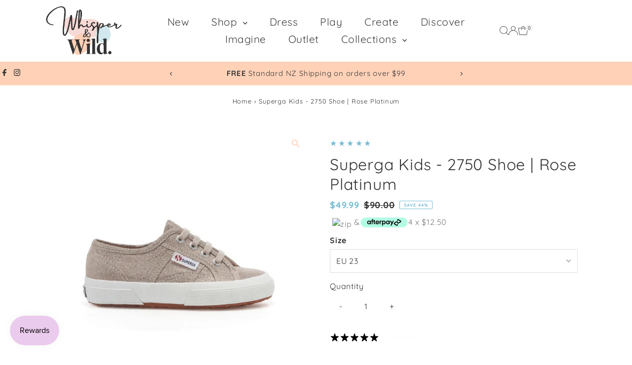

--- FILE ---
content_type: text/html; charset=utf-8
request_url: https://www.whisperandwild.co.nz/products/superga-2750-kids-shoe-rose-platinum
body_size: 39046
content:
<!doctype html>
<html class="no-js" lang="en">
  <head>
    <!-- Google Tag Manager -->
<script>(function(w,d,s,l,i){w[l]=w[l]||[];w[l].push({'gtm.start':
new Date().getTime(),event:'gtm.js'});var f=d.getElementsByTagName(s)[0],
j=d.createElement(s),dl=l!='dataLayer'?'&l='+l:'';j.async=true;j.src=
'https://www.googletagmanager.com/gtm.js?id='+i+dl;f.parentNode.insertBefore(j,f);
})(window,document,'script','dataLayer','GTM-MRPMXPQT');</script>
<!-- End Google Tag Manager -->
    <meta charset="utf-8">
    <meta name="viewport" content="width=device-width,initial-scale=1">

    <!-- Establish early connection to external domains -->
    <link rel="preconnect" href="https://cdn.shopify.com" crossorigin>
    <link rel="preconnect" href="https://fonts.shopify.com" crossorigin>
    <link rel="preconnect" href="https://monorail-edge.shopifysvc.com">
    <link rel="preconnect" href="//ajax.googleapis.com" crossorigin><!-- Preload onDomain stylesheets and script libraries -->
    <link rel="preload" href="//www.whisperandwild.co.nz/cdn/shop/t/26/assets/stylesheet.css?v=22723448721287884681754902572" as="style">
    <link rel="preload" href="//www.whisperandwild.co.nz/cdn/shop/t/26/assets/vendor-flickity.css?4622" as="style">
    <link rel="preload" as="font" href="//www.whisperandwild.co.nz/cdn/fonts/quicksand/quicksand_n4.bf8322a9d1da765aa396ad7b6eeb81930a6214de.woff2" type="font/woff2" crossorigin>
    <link rel="preload" as="font" href="//www.whisperandwild.co.nz/cdn/fonts/quicksand/quicksand_n4.bf8322a9d1da765aa396ad7b6eeb81930a6214de.woff2" type="font/woff2" crossorigin>
    <link rel="preload" as="font" href="//www.whisperandwild.co.nz/cdn/fonts/quicksand/quicksand_n4.bf8322a9d1da765aa396ad7b6eeb81930a6214de.woff2" type="font/woff2" crossorigin>
    <link rel="preload" href="//www.whisperandwild.co.nz/cdn/shop/t/26/assets/eventemitter3.min.js?v=27939738353326123541754902572" as="script">
    <link rel="preload" href="//www.whisperandwild.co.nz/cdn/shop/t/26/assets/vendor-video.js?v=112486824910932804751754902572" as="script">
    <link rel="preload" href="//www.whisperandwild.co.nz/cdn/shop/t/26/assets/theme.js?v=77179610752326808251754902572" as="script">

    <link rel="shortcut icon" href="//www.whisperandwild.co.nz/cdn/shop/files/Final-logo-_true-colours.png?crop=center&height=32&v=1743240585&width=32" type="image/png">
    <link rel="canonical" href="https://www.whisperandwild.co.nz/products/superga-2750-kids-shoe-rose-platinum">

    <title>
      Superga - 2750 Kids Shoe | Rose Platinum | Whisper &amp; Wild Invervargill
      
      
      
    </title>
    <meta name="description" content="﻿A grown-up favourite downsized for the little ones – these Superga 2750 sneakers play with sparkling textures and sporty details for a signature mini-me look. Equal parts cool and comfortable, the lightweight silhouette boasts a lamé upper, a rubber sole and a contrast-coloured logo tag for a signature finish. Details">

    
 <script type="application/ld+json">
   {"@context":"http:\/\/schema.org\/","@id":"\/products\/superga-2750-kids-shoe-rose-platinum#product","@type":"ProductGroup","brand":{"@type":"Brand","name":"Superga"},"category":"Shoes","description":"﻿A grown-up favourite downsized for the little ones – these Superga 2750 sneakers play with sparkling textures and sporty details for a signature mini-me look. Equal parts cool and comfortable, the lightweight silhouette boasts a lamé upper, a rubber sole and a contrast-coloured logo tag for a signature finish.\nDetails:\n\nLamé upper - Lamé is a type of fabric woven or knit with threads made of metallic fiber wrapped around natural fibers for added strength and stretch. These are rose gold metalic colouring\n\nCotton lining\nTwo-tone jacquard logo tag on the side\nBranded insole and heel counter\nLogo-engraved aluminium eyelets\nLace-up fastening with cotton shoelaces\nVulcanised rubber sole\n\nComposition:\nLining: 100% CottonOutsole: 100% RubberUpper: 40% Cotton, 60% Synthetic\n","hasVariant":[{"@id":"\/products\/superga-2750-kids-shoe-rose-platinum?variant=42887369162931#variant","@type":"Product","gtin":"8054700228501","image":"https:\/\/www.whisperandwild.co.nz\/cdn\/shop\/files\/SupergaKidsShoesInvercargill_1.png?v=1702417311\u0026width=1920","name":"Superga Kids - 2750 Shoe | Rose Platinum - EU 23","offers":{"@id":"\/products\/superga-2750-kids-shoe-rose-platinum?variant=42887369162931#offer","@type":"Offer","availability":"http:\/\/schema.org\/InStock","price":"49.99","priceCurrency":"NZD","url":"https:\/\/www.whisperandwild.co.nz\/products\/superga-2750-kids-shoe-rose-platinum?variant=42887369162931"}},{"@id":"\/products\/superga-2750-kids-shoe-rose-platinum?variant=42887369195699#variant","@type":"Product","gtin":"8054700228518","image":"https:\/\/www.whisperandwild.co.nz\/cdn\/shop\/files\/SupergaKidsShoesInvercargill_1.png?v=1702417311\u0026width=1920","name":"Superga Kids - 2750 Shoe | Rose Platinum - EU 24","offers":{"@id":"\/products\/superga-2750-kids-shoe-rose-platinum?variant=42887369195699#offer","@type":"Offer","availability":"http:\/\/schema.org\/InStock","price":"49.99","priceCurrency":"NZD","url":"https:\/\/www.whisperandwild.co.nz\/products\/superga-2750-kids-shoe-rose-platinum?variant=42887369195699"}},{"@id":"\/products\/superga-2750-kids-shoe-rose-platinum?variant=42887369228467#variant","@type":"Product","gtin":"8054700228525","image":"https:\/\/www.whisperandwild.co.nz\/cdn\/shop\/files\/SupergaKidsShoesInvercargill_1.png?v=1702417311\u0026width=1920","name":"Superga Kids - 2750 Shoe | Rose Platinum - EU 25","offers":{"@id":"\/products\/superga-2750-kids-shoe-rose-platinum?variant=42887369228467#offer","@type":"Offer","availability":"http:\/\/schema.org\/OutOfStock","price":"49.99","priceCurrency":"NZD","url":"https:\/\/www.whisperandwild.co.nz\/products\/superga-2750-kids-shoe-rose-platinum?variant=42887369228467"}}],"name":"Superga Kids - 2750 Shoe | Rose Platinum","productGroupID":"7581271490739","url":"https:\/\/www.whisperandwild.co.nz\/products\/superga-2750-kids-shoe-rose-platinum"}
 </script>

    
<meta property="og:image" content="http://www.whisperandwild.co.nz/cdn/shop/files/SupergaKidsShoesInvercargill.png?v=1702417311&width=1024">
  <meta property="og:image:secure_url" content="https://www.whisperandwild.co.nz/cdn/shop/files/SupergaKidsShoesInvercargill.png?v=1702417311&width=1024">
  <meta property="og:image:width" content="600">
  <meta property="og:image:height" content="600">
<meta property="og:site_name" content="Whisper &amp; Wild">



<meta name="twitter:card" content="summary">


<meta name="twitter:site" content="@">


<meta name="twitter:title" content="Superga Kids - 2750 Shoe | Rose Platinum">
<meta name="twitter:description" content="﻿A grown-up favourite downsized for the little ones – these Superga 2750 sneakers play with sparkling textures and sporty details for a signature mini-me look. Equal parts cool and comfortable, the li">
<meta name="twitter:image" content="https://www.whisperandwild.co.nz/cdn/shop/files/SupergaKidsShoesInvercargill.png?v=1702417311&width=1024">
<meta name="twitter:image:width" content="480">
<meta name="twitter:image:height" content="480">


    <style data-shopify>
:root {
    --main-family: Quicksand, sans-serif;
    --main-weight: 400;
    --main-style: normal;
    --main-spacing: 0.050em;
    --nav-family: Quicksand, sans-serif;
    --nav-weight: 400;
    --nav-style: normal;
    --nav-spacing: 0.025em;
    --heading-family: Quicksand, sans-serif;
    --heading-weight: 400;
    --heading-style: normal;
    --heading-spacing: 0.025em;
    --font-size: 16px;
    --font-size-sm: 11px;
    --font-size-reset: 16px;
    --nav-size: 21px;
    --h1-size: 32px;
    --h2-size: 30px;
    --h3-size: 18px;
    --header-wrapper-background: #ffffff;
    --background: #ffffff;
    --background-darken: #f9f9f9;
    --header-link-color: #404040;
    --announcement-background: #ffd2b8;
    --announcement-text: #333333;
    --header-icons: #ffffff;
    --header-icons-hover: #ffffff;
    --cart-count-background: #f5f5f5;
    --cart-count-text: #000000;
    --text-color: #333333;
    --link-color: #333333;
    --sale-color: #75bbd4;
    --dotted-color: #ffffff;
    --button-color: #75bbd4;
    --button-hover: #333333;
    --button-text: #fdfafa;
    --secondary-button-color: #404040;
    --secondary-button-hover: #ffd2b8;
    --secondary-button-text: #ffffff;
    --direction-color: #ffd2b8;
    --direction-background: rgba(0,0,0,0);
    --direction-hover: rgba(0,0,0,0);
    --footer-background: #f3f3f3;
    --footer-text: #404040;
    --footer-icons-color: #efcdcc;
    --footer-input: #ffffff;
    --footer-input-text: #000000;
    --footer-button: #d2e9f0;
    --footer-button-text: #333333;
    --nav-color: #333333;
    --nav-hover-color: rgba(0,0,0,0);
    --nav-background-color: #fdfafa;
    --nav-hover-link-color: #ffd2b8;
    --nav-border-color: rgba(0,0,0,0);
    --dropdown-background-color: #fdfafa;
    --dropdown-link-color: #333333;
    --dropdown-link-hover-color: #ffd2b8;
    --dropdown-min-width: 220px;
    --free-shipping-bg: #b79e8c;
    --free-shipping-text: #ffffff;
    --error-color: #c60808;
    --error-color-light: #fdd0d0;
    --success-color: #2e8d32;
    --swatch-height: 40px;
    --swatch-width: 44px;
    --tool-tip-width: -20;
    --icon-border-color: #ffffff;
    --select-arrow-bg: url(//www.whisperandwild.co.nz/cdn/shop/t/26/assets/select-arrow.png?v=112595941721225094991754902572);
    --keyboard-focus-color: #f3f3f3;
    --keyboard-focus-border-style: dotted;
    --keyboard-focus-border-weight: 1;
    --price-unit-price: #cccccc;
    --color-filter-size: 20px;
    --color-body-text: var(--text-color);
    --color-body: var(--background);
    --color-bg: var(--background);
    --section-margins: 40px;

    --star-active: #75bbd4;
    --star-inactive: rgb(255, 255, 255);
    --age-text-color: #262b2c;
    --age-bg-color: #faf4e8;

    --section-caption-space: 15px;

    
      --button-corners: 0;
    

    --section-background: #ffffff;
    --shopify-accelerated-checkout-inline-alignment: center;

  }
  @media (max-width: 740px) {
    :root {
      --font-size: calc(16px - (16px * 0.15));
      --nav-size: calc(21px - (21px * 0.15));
      --h1-size: calc(32px - (32px * 0.15));
      --h2-size: calc(30px - (30px * 0.15));
      --h3-size: calc(18px - (18px * 0.15));
      --font-size-reset: var(--font-size);
    }
  }
</style>


    <link rel="stylesheet" href="//www.whisperandwild.co.nz/cdn/shop/t/26/assets/stylesheet.css?v=22723448721287884681754902572" type="text/css">
    <link rel="stylesheet" href="//www.whisperandwild.co.nz/cdn/shop/t/26/assets/vendor-flickity.css?4622" type="text/css">

    <style>
      @font-face {
  font-family: Quicksand;
  font-weight: 400;
  font-style: normal;
  font-display: swap;
  src: url("//www.whisperandwild.co.nz/cdn/fonts/quicksand/quicksand_n4.bf8322a9d1da765aa396ad7b6eeb81930a6214de.woff2") format("woff2"),
       url("//www.whisperandwild.co.nz/cdn/fonts/quicksand/quicksand_n4.fa4cbd232d3483059e72b11f7239959a64c98426.woff") format("woff");
}

      @font-face {
  font-family: Quicksand;
  font-weight: 400;
  font-style: normal;
  font-display: swap;
  src: url("//www.whisperandwild.co.nz/cdn/fonts/quicksand/quicksand_n4.bf8322a9d1da765aa396ad7b6eeb81930a6214de.woff2") format("woff2"),
       url("//www.whisperandwild.co.nz/cdn/fonts/quicksand/quicksand_n4.fa4cbd232d3483059e72b11f7239959a64c98426.woff") format("woff");
}

      @font-face {
  font-family: Quicksand;
  font-weight: 400;
  font-style: normal;
  font-display: swap;
  src: url("//www.whisperandwild.co.nz/cdn/fonts/quicksand/quicksand_n4.bf8322a9d1da765aa396ad7b6eeb81930a6214de.woff2") format("woff2"),
       url("//www.whisperandwild.co.nz/cdn/fonts/quicksand/quicksand_n4.fa4cbd232d3483059e72b11f7239959a64c98426.woff") format("woff");
}

      @font-face {
  font-family: Quicksand;
  font-weight: 700;
  font-style: normal;
  font-display: swap;
  src: url("//www.whisperandwild.co.nz/cdn/fonts/quicksand/quicksand_n7.d375fe11182475f82f7bb6306a0a0e4018995610.woff2") format("woff2"),
       url("//www.whisperandwild.co.nz/cdn/fonts/quicksand/quicksand_n7.8ac2ae2fc4b90ef79aaa7aedb927d39f9f9aa3f4.woff") format("woff");
}

      
      
    </style>

    <script>window.performance && window.performance.mark && window.performance.mark('shopify.content_for_header.start');</script><meta name="google-site-verification" content="9qT_EBF-nZba1GJdDjyzr7xkvwwLgaUVfKkEpJpvasY">
<meta name="facebook-domain-verification" content="87j0rfzrqr7llh5xgaht0edfmj5nch">
<meta id="shopify-digital-wallet" name="shopify-digital-wallet" content="/55946313907/digital_wallets/dialog">
<meta name="shopify-checkout-api-token" content="a6400436e1d2d7c740e881fdce591706">
<link rel="alternate" type="application/json+oembed" href="https://www.whisperandwild.co.nz/products/superga-2750-kids-shoe-rose-platinum.oembed">
<script async="async" src="/checkouts/internal/preloads.js?locale=en-NZ"></script>
<link rel="preconnect" href="https://shop.app" crossorigin="anonymous">
<script async="async" src="https://shop.app/checkouts/internal/preloads.js?locale=en-NZ&shop_id=55946313907" crossorigin="anonymous"></script>
<script id="apple-pay-shop-capabilities" type="application/json">{"shopId":55946313907,"countryCode":"NZ","currencyCode":"NZD","merchantCapabilities":["supports3DS"],"merchantId":"gid:\/\/shopify\/Shop\/55946313907","merchantName":"Whisper \u0026 Wild","requiredBillingContactFields":["postalAddress","email","phone"],"requiredShippingContactFields":["postalAddress","email","phone"],"shippingType":"shipping","supportedNetworks":["visa","masterCard","amex","jcb"],"total":{"type":"pending","label":"Whisper \u0026 Wild","amount":"1.00"},"shopifyPaymentsEnabled":true,"supportsSubscriptions":true}</script>
<script id="shopify-features" type="application/json">{"accessToken":"a6400436e1d2d7c740e881fdce591706","betas":["rich-media-storefront-analytics"],"domain":"www.whisperandwild.co.nz","predictiveSearch":true,"shopId":55946313907,"locale":"en"}</script>
<script>var Shopify = Shopify || {};
Shopify.shop = "whisper-wild.myshopify.com";
Shopify.locale = "en";
Shopify.currency = {"active":"NZD","rate":"1.0"};
Shopify.country = "NZ";
Shopify.theme = {"name":"Copy of Whisper \u0026 Wild v1.0.0","id":147976945843,"schema_name":"Testament","schema_version":"14.0.0","theme_store_id":null,"role":"main"};
Shopify.theme.handle = "null";
Shopify.theme.style = {"id":null,"handle":null};
Shopify.cdnHost = "www.whisperandwild.co.nz/cdn";
Shopify.routes = Shopify.routes || {};
Shopify.routes.root = "/";</script>
<script type="module">!function(o){(o.Shopify=o.Shopify||{}).modules=!0}(window);</script>
<script>!function(o){function n(){var o=[];function n(){o.push(Array.prototype.slice.apply(arguments))}return n.q=o,n}var t=o.Shopify=o.Shopify||{};t.loadFeatures=n(),t.autoloadFeatures=n()}(window);</script>
<script>
  window.ShopifyPay = window.ShopifyPay || {};
  window.ShopifyPay.apiHost = "shop.app\/pay";
  window.ShopifyPay.redirectState = null;
</script>
<script id="shop-js-analytics" type="application/json">{"pageType":"product"}</script>
<script defer="defer" async type="module" src="//www.whisperandwild.co.nz/cdn/shopifycloud/shop-js/modules/v2/client.init-shop-cart-sync_D0dqhulL.en.esm.js"></script>
<script defer="defer" async type="module" src="//www.whisperandwild.co.nz/cdn/shopifycloud/shop-js/modules/v2/chunk.common_CpVO7qML.esm.js"></script>
<script type="module">
  await import("//www.whisperandwild.co.nz/cdn/shopifycloud/shop-js/modules/v2/client.init-shop-cart-sync_D0dqhulL.en.esm.js");
await import("//www.whisperandwild.co.nz/cdn/shopifycloud/shop-js/modules/v2/chunk.common_CpVO7qML.esm.js");

  window.Shopify.SignInWithShop?.initShopCartSync?.({"fedCMEnabled":true,"windoidEnabled":true});

</script>
<script>
  window.Shopify = window.Shopify || {};
  if (!window.Shopify.featureAssets) window.Shopify.featureAssets = {};
  window.Shopify.featureAssets['shop-js'] = {"shop-cart-sync":["modules/v2/client.shop-cart-sync_D9bwt38V.en.esm.js","modules/v2/chunk.common_CpVO7qML.esm.js"],"init-fed-cm":["modules/v2/client.init-fed-cm_BJ8NPuHe.en.esm.js","modules/v2/chunk.common_CpVO7qML.esm.js"],"init-shop-email-lookup-coordinator":["modules/v2/client.init-shop-email-lookup-coordinator_pVrP2-kG.en.esm.js","modules/v2/chunk.common_CpVO7qML.esm.js"],"shop-cash-offers":["modules/v2/client.shop-cash-offers_CNh7FWN-.en.esm.js","modules/v2/chunk.common_CpVO7qML.esm.js","modules/v2/chunk.modal_DKF6x0Jh.esm.js"],"init-shop-cart-sync":["modules/v2/client.init-shop-cart-sync_D0dqhulL.en.esm.js","modules/v2/chunk.common_CpVO7qML.esm.js"],"init-windoid":["modules/v2/client.init-windoid_DaoAelzT.en.esm.js","modules/v2/chunk.common_CpVO7qML.esm.js"],"shop-toast-manager":["modules/v2/client.shop-toast-manager_1DND8Tac.en.esm.js","modules/v2/chunk.common_CpVO7qML.esm.js"],"pay-button":["modules/v2/client.pay-button_CFeQi1r6.en.esm.js","modules/v2/chunk.common_CpVO7qML.esm.js"],"shop-button":["modules/v2/client.shop-button_Ca94MDdQ.en.esm.js","modules/v2/chunk.common_CpVO7qML.esm.js"],"shop-login-button":["modules/v2/client.shop-login-button_DPYNfp1Z.en.esm.js","modules/v2/chunk.common_CpVO7qML.esm.js","modules/v2/chunk.modal_DKF6x0Jh.esm.js"],"avatar":["modules/v2/client.avatar_BTnouDA3.en.esm.js"],"shop-follow-button":["modules/v2/client.shop-follow-button_BMKh4nJE.en.esm.js","modules/v2/chunk.common_CpVO7qML.esm.js","modules/v2/chunk.modal_DKF6x0Jh.esm.js"],"init-customer-accounts-sign-up":["modules/v2/client.init-customer-accounts-sign-up_CJXi5kRN.en.esm.js","modules/v2/client.shop-login-button_DPYNfp1Z.en.esm.js","modules/v2/chunk.common_CpVO7qML.esm.js","modules/v2/chunk.modal_DKF6x0Jh.esm.js"],"init-shop-for-new-customer-accounts":["modules/v2/client.init-shop-for-new-customer-accounts_BoBxkgWu.en.esm.js","modules/v2/client.shop-login-button_DPYNfp1Z.en.esm.js","modules/v2/chunk.common_CpVO7qML.esm.js","modules/v2/chunk.modal_DKF6x0Jh.esm.js"],"init-customer-accounts":["modules/v2/client.init-customer-accounts_DCuDTzpR.en.esm.js","modules/v2/client.shop-login-button_DPYNfp1Z.en.esm.js","modules/v2/chunk.common_CpVO7qML.esm.js","modules/v2/chunk.modal_DKF6x0Jh.esm.js"],"checkout-modal":["modules/v2/client.checkout-modal_U_3e4VxF.en.esm.js","modules/v2/chunk.common_CpVO7qML.esm.js","modules/v2/chunk.modal_DKF6x0Jh.esm.js"],"lead-capture":["modules/v2/client.lead-capture_DEgn0Z8u.en.esm.js","modules/v2/chunk.common_CpVO7qML.esm.js","modules/v2/chunk.modal_DKF6x0Jh.esm.js"],"shop-login":["modules/v2/client.shop-login_CoM5QKZ_.en.esm.js","modules/v2/chunk.common_CpVO7qML.esm.js","modules/v2/chunk.modal_DKF6x0Jh.esm.js"],"payment-terms":["modules/v2/client.payment-terms_BmrqWn8r.en.esm.js","modules/v2/chunk.common_CpVO7qML.esm.js","modules/v2/chunk.modal_DKF6x0Jh.esm.js"]};
</script>
<script>(function() {
  var isLoaded = false;
  function asyncLoad() {
    if (isLoaded) return;
    isLoaded = true;
    var urls = ["https:\/\/js.smile.io\/v1\/smile-shopify.js?shop=whisper-wild.myshopify.com","https:\/\/cdn.nfcube.com\/instafeed-0e069f93f0588881a11f3c4850d75519.js?shop=whisper-wild.myshopify.com","\/\/sfo2.digitaloceanspaces.com\/woohoo\/public\/script\/37195\/script.js?1759282716\u0026shop=whisper-wild.myshopify.com"];
    for (var i = 0; i < urls.length; i++) {
      var s = document.createElement('script');
      s.type = 'text/javascript';
      s.async = true;
      s.src = urls[i];
      var x = document.getElementsByTagName('script')[0];
      x.parentNode.insertBefore(s, x);
    }
  };
  if(window.attachEvent) {
    window.attachEvent('onload', asyncLoad);
  } else {
    window.addEventListener('load', asyncLoad, false);
  }
})();</script>
<script id="__st">var __st={"a":55946313907,"offset":46800,"reqid":"bcfc6bb4-74bf-466e-9cdc-639e742b5ea4-1764834274","pageurl":"www.whisperandwild.co.nz\/products\/superga-2750-kids-shoe-rose-platinum","u":"e3b3497746ca","p":"product","rtyp":"product","rid":7581271490739};</script>
<script>window.ShopifyPaypalV4VisibilityTracking = true;</script>
<script id="captcha-bootstrap">!function(){'use strict';const t='contact',e='account',n='new_comment',o=[[t,t],['blogs',n],['comments',n],[t,'customer']],c=[[e,'customer_login'],[e,'guest_login'],[e,'recover_customer_password'],[e,'create_customer']],r=t=>t.map((([t,e])=>`form[action*='/${t}']:not([data-nocaptcha='true']) input[name='form_type'][value='${e}']`)).join(','),a=t=>()=>t?[...document.querySelectorAll(t)].map((t=>t.form)):[];function s(){const t=[...o],e=r(t);return a(e)}const i='password',u='form_key',d=['recaptcha-v3-token','g-recaptcha-response','h-captcha-response',i],f=()=>{try{return window.sessionStorage}catch{return}},m='__shopify_v',_=t=>t.elements[u];function p(t,e,n=!1){try{const o=window.sessionStorage,c=JSON.parse(o.getItem(e)),{data:r}=function(t){const{data:e,action:n}=t;return t[m]||n?{data:e,action:n}:{data:t,action:n}}(c);for(const[e,n]of Object.entries(r))t.elements[e]&&(t.elements[e].value=n);n&&o.removeItem(e)}catch(o){console.error('form repopulation failed',{error:o})}}const l='form_type',E='cptcha';function T(t){t.dataset[E]=!0}const w=window,h=w.document,L='Shopify',v='ce_forms',y='captcha';let A=!1;((t,e)=>{const n=(g='f06e6c50-85a8-45c8-87d0-21a2b65856fe',I='https://cdn.shopify.com/shopifycloud/storefront-forms-hcaptcha/ce_storefront_forms_captcha_hcaptcha.v1.5.2.iife.js',D={infoText:'Protected by hCaptcha',privacyText:'Privacy',termsText:'Terms'},(t,e,n)=>{const o=w[L][v],c=o.bindForm;if(c)return c(t,g,e,D).then(n);var r;o.q.push([[t,g,e,D],n]),r=I,A||(h.body.append(Object.assign(h.createElement('script'),{id:'captcha-provider',async:!0,src:r})),A=!0)});var g,I,D;w[L]=w[L]||{},w[L][v]=w[L][v]||{},w[L][v].q=[],w[L][y]=w[L][y]||{},w[L][y].protect=function(t,e){n(t,void 0,e),T(t)},Object.freeze(w[L][y]),function(t,e,n,w,h,L){const[v,y,A,g]=function(t,e,n){const i=e?o:[],u=t?c:[],d=[...i,...u],f=r(d),m=r(i),_=r(d.filter((([t,e])=>n.includes(e))));return[a(f),a(m),a(_),s()]}(w,h,L),I=t=>{const e=t.target;return e instanceof HTMLFormElement?e:e&&e.form},D=t=>v().includes(t);t.addEventListener('submit',(t=>{const e=I(t);if(!e)return;const n=D(e)&&!e.dataset.hcaptchaBound&&!e.dataset.recaptchaBound,o=_(e),c=g().includes(e)&&(!o||!o.value);(n||c)&&t.preventDefault(),c&&!n&&(function(t){try{if(!f())return;!function(t){const e=f();if(!e)return;const n=_(t);if(!n)return;const o=n.value;o&&e.removeItem(o)}(t);const e=Array.from(Array(32),(()=>Math.random().toString(36)[2])).join('');!function(t,e){_(t)||t.append(Object.assign(document.createElement('input'),{type:'hidden',name:u})),t.elements[u].value=e}(t,e),function(t,e){const n=f();if(!n)return;const o=[...t.querySelectorAll(`input[type='${i}']`)].map((({name:t})=>t)),c=[...d,...o],r={};for(const[a,s]of new FormData(t).entries())c.includes(a)||(r[a]=s);n.setItem(e,JSON.stringify({[m]:1,action:t.action,data:r}))}(t,e)}catch(e){console.error('failed to persist form',e)}}(e),e.submit())}));const S=(t,e)=>{t&&!t.dataset[E]&&(n(t,e.some((e=>e===t))),T(t))};for(const o of['focusin','change'])t.addEventListener(o,(t=>{const e=I(t);D(e)&&S(e,y())}));const B=e.get('form_key'),M=e.get(l),P=B&&M;t.addEventListener('DOMContentLoaded',(()=>{const t=y();if(P)for(const e of t)e.elements[l].value===M&&p(e,B);[...new Set([...A(),...v().filter((t=>'true'===t.dataset.shopifyCaptcha))])].forEach((e=>S(e,t)))}))}(h,new URLSearchParams(w.location.search),n,t,e,['guest_login'])})(!0,!0)}();</script>
<script integrity="sha256-52AcMU7V7pcBOXWImdc/TAGTFKeNjmkeM1Pvks/DTgc=" data-source-attribution="shopify.loadfeatures" defer="defer" src="//www.whisperandwild.co.nz/cdn/shopifycloud/storefront/assets/storefront/load_feature-81c60534.js" crossorigin="anonymous"></script>
<script crossorigin="anonymous" defer="defer" src="//www.whisperandwild.co.nz/cdn/shopifycloud/storefront/assets/shopify_pay/storefront-65b4c6d7.js?v=20250812"></script>
<script data-source-attribution="shopify.dynamic_checkout.dynamic.init">var Shopify=Shopify||{};Shopify.PaymentButton=Shopify.PaymentButton||{isStorefrontPortableWallets:!0,init:function(){window.Shopify.PaymentButton.init=function(){};var t=document.createElement("script");t.src="https://www.whisperandwild.co.nz/cdn/shopifycloud/portable-wallets/latest/portable-wallets.en.js",t.type="module",document.head.appendChild(t)}};
</script>
<script data-source-attribution="shopify.dynamic_checkout.buyer_consent">
  function portableWalletsHideBuyerConsent(e){var t=document.getElementById("shopify-buyer-consent"),n=document.getElementById("shopify-subscription-policy-button");t&&n&&(t.classList.add("hidden"),t.setAttribute("aria-hidden","true"),n.removeEventListener("click",e))}function portableWalletsShowBuyerConsent(e){var t=document.getElementById("shopify-buyer-consent"),n=document.getElementById("shopify-subscription-policy-button");t&&n&&(t.classList.remove("hidden"),t.removeAttribute("aria-hidden"),n.addEventListener("click",e))}window.Shopify?.PaymentButton&&(window.Shopify.PaymentButton.hideBuyerConsent=portableWalletsHideBuyerConsent,window.Shopify.PaymentButton.showBuyerConsent=portableWalletsShowBuyerConsent);
</script>
<script data-source-attribution="shopify.dynamic_checkout.cart.bootstrap">document.addEventListener("DOMContentLoaded",(function(){function t(){return document.querySelector("shopify-accelerated-checkout-cart, shopify-accelerated-checkout")}if(t())Shopify.PaymentButton.init();else{new MutationObserver((function(e,n){t()&&(Shopify.PaymentButton.init(),n.disconnect())})).observe(document.body,{childList:!0,subtree:!0})}}));
</script>
<link id="shopify-accelerated-checkout-styles" rel="stylesheet" media="screen" href="https://www.whisperandwild.co.nz/cdn/shopifycloud/portable-wallets/latest/accelerated-checkout-backwards-compat.css" crossorigin="anonymous">
<style id="shopify-accelerated-checkout-cart">
        #shopify-buyer-consent {
  margin-top: 1em;
  display: inline-block;
  width: 100%;
}

#shopify-buyer-consent.hidden {
  display: none;
}

#shopify-subscription-policy-button {
  background: none;
  border: none;
  padding: 0;
  text-decoration: underline;
  font-size: inherit;
  cursor: pointer;
}

#shopify-subscription-policy-button::before {
  box-shadow: none;
}

      </style>

<script>window.performance && window.performance.mark && window.performance.mark('shopify.content_for_header.end');</script>
  <!-- BEGIN app block: shopify://apps/klaviyo-email-marketing-sms/blocks/klaviyo-onsite-embed/2632fe16-c075-4321-a88b-50b567f42507 -->












  <script async src="https://static.klaviyo.com/onsite/js/XBed8a/klaviyo.js?company_id=XBed8a"></script>
  <script>!function(){if(!window.klaviyo){window._klOnsite=window._klOnsite||[];try{window.klaviyo=new Proxy({},{get:function(n,i){return"push"===i?function(){var n;(n=window._klOnsite).push.apply(n,arguments)}:function(){for(var n=arguments.length,o=new Array(n),w=0;w<n;w++)o[w]=arguments[w];var t="function"==typeof o[o.length-1]?o.pop():void 0,e=new Promise((function(n){window._klOnsite.push([i].concat(o,[function(i){t&&t(i),n(i)}]))}));return e}}})}catch(n){window.klaviyo=window.klaviyo||[],window.klaviyo.push=function(){var n;(n=window._klOnsite).push.apply(n,arguments)}}}}();</script>

  
    <script id="viewed_product">
      if (item == null) {
        var _learnq = _learnq || [];

        var MetafieldReviews = null
        var MetafieldYotpoRating = null
        var MetafieldYotpoCount = null
        var MetafieldLooxRating = null
        var MetafieldLooxCount = null
        var okendoProduct = null
        var okendoProductReviewCount = null
        var okendoProductReviewAverageValue = null
        try {
          // The following fields are used for Customer Hub recently viewed in order to add reviews.
          // This information is not part of __kla_viewed. Instead, it is part of __kla_viewed_reviewed_items
          MetafieldReviews = {"rating":{"scale_min":"1.0","scale_max":"5.0","value":"5.0"},"rating_count":0};
          MetafieldYotpoRating = null
          MetafieldYotpoCount = null
          MetafieldLooxRating = null
          MetafieldLooxCount = null

          okendoProduct = null
          // If the okendo metafield is not legacy, it will error, which then requires the new json formatted data
          if (okendoProduct && 'error' in okendoProduct) {
            okendoProduct = null
          }
          okendoProductReviewCount = okendoProduct ? okendoProduct.reviewCount : null
          okendoProductReviewAverageValue = okendoProduct ? okendoProduct.reviewAverageValue : null
        } catch (error) {
          console.error('Error in Klaviyo onsite reviews tracking:', error);
        }

        var item = {
          Name: "Superga Kids - 2750 Shoe | Rose Platinum",
          ProductID: 7581271490739,
          Categories: ["Outlet","Shop Everything Baby, Child, Mum"],
          ImageURL: "https://www.whisperandwild.co.nz/cdn/shop/files/SupergaKidsShoesInvercargill_grande.png?v=1702417311",
          URL: "https://www.whisperandwild.co.nz/products/superga-2750-kids-shoe-rose-platinum",
          Brand: "Superga",
          Price: "$49.99",
          Value: "49.99",
          CompareAtPrice: "$90.00"
        };
        _learnq.push(['track', 'Viewed Product', item]);
        _learnq.push(['trackViewedItem', {
          Title: item.Name,
          ItemId: item.ProductID,
          Categories: item.Categories,
          ImageUrl: item.ImageURL,
          Url: item.URL,
          Metadata: {
            Brand: item.Brand,
            Price: item.Price,
            Value: item.Value,
            CompareAtPrice: item.CompareAtPrice
          },
          metafields:{
            reviews: MetafieldReviews,
            yotpo:{
              rating: MetafieldYotpoRating,
              count: MetafieldYotpoCount,
            },
            loox:{
              rating: MetafieldLooxRating,
              count: MetafieldLooxCount,
            },
            okendo: {
              rating: okendoProductReviewAverageValue,
              count: okendoProductReviewCount,
            }
          }
        }]);
      }
    </script>
  




  <script>
    window.klaviyoReviewsProductDesignMode = false
  </script>







<!-- END app block --><script src="https://cdn.shopify.com/extensions/019a503a-3656-7a7c-8964-b48bf7727ebf/klaviyo-email-marketing-38/assets/app.js" type="text/javascript" defer="defer"></script>
<link href="https://cdn.shopify.com/extensions/019a503a-3656-7a7c-8964-b48bf7727ebf/klaviyo-email-marketing-38/assets/app.css" rel="stylesheet" type="text/css" media="all">
<script src="https://cdn.shopify.com/extensions/019a9b3d-e29a-70b6-9cad-da9d8aa00644/site-65/assets/bar.js" type="text/javascript" defer="defer"></script>
<script src="https://cdn.shopify.com/extensions/019ae515-f609-799a-bb37-8d3a9ee1adc8/smile-shopify-app-extensions-253/assets/smile-loader.js" type="text/javascript" defer="defer"></script>
<link href="https://monorail-edge.shopifysvc.com" rel="dns-prefetch">
<script>(function(){if ("sendBeacon" in navigator && "performance" in window) {try {var session_token_from_headers = performance.getEntriesByType('navigation')[0].serverTiming.find(x => x.name == '_s').description;} catch {var session_token_from_headers = undefined;}var session_cookie_matches = document.cookie.match(/_shopify_s=([^;]*)/);var session_token_from_cookie = session_cookie_matches && session_cookie_matches.length === 2 ? session_cookie_matches[1] : "";var session_token = session_token_from_headers || session_token_from_cookie || "";function handle_abandonment_event(e) {var entries = performance.getEntries().filter(function(entry) {return /monorail-edge.shopifysvc.com/.test(entry.name);});if (!window.abandonment_tracked && entries.length === 0) {window.abandonment_tracked = true;var currentMs = Date.now();var navigation_start = performance.timing.navigationStart;var payload = {shop_id: 55946313907,url: window.location.href,navigation_start,duration: currentMs - navigation_start,session_token,page_type: "product"};window.navigator.sendBeacon("https://monorail-edge.shopifysvc.com/v1/produce", JSON.stringify({schema_id: "online_store_buyer_site_abandonment/1.1",payload: payload,metadata: {event_created_at_ms: currentMs,event_sent_at_ms: currentMs}}));}}window.addEventListener('pagehide', handle_abandonment_event);}}());</script>
<script id="web-pixels-manager-setup">(function e(e,d,r,n,o){if(void 0===o&&(o={}),!Boolean(null===(a=null===(i=window.Shopify)||void 0===i?void 0:i.analytics)||void 0===a?void 0:a.replayQueue)){var i,a;window.Shopify=window.Shopify||{};var t=window.Shopify;t.analytics=t.analytics||{};var s=t.analytics;s.replayQueue=[],s.publish=function(e,d,r){return s.replayQueue.push([e,d,r]),!0};try{self.performance.mark("wpm:start")}catch(e){}var l=function(){var e={modern:/Edge?\/(1{2}[4-9]|1[2-9]\d|[2-9]\d{2}|\d{4,})\.\d+(\.\d+|)|Firefox\/(1{2}[4-9]|1[2-9]\d|[2-9]\d{2}|\d{4,})\.\d+(\.\d+|)|Chrom(ium|e)\/(9{2}|\d{3,})\.\d+(\.\d+|)|(Maci|X1{2}).+ Version\/(15\.\d+|(1[6-9]|[2-9]\d|\d{3,})\.\d+)([,.]\d+|)( \(\w+\)|)( Mobile\/\w+|) Safari\/|Chrome.+OPR\/(9{2}|\d{3,})\.\d+\.\d+|(CPU[ +]OS|iPhone[ +]OS|CPU[ +]iPhone|CPU IPhone OS|CPU iPad OS)[ +]+(15[._]\d+|(1[6-9]|[2-9]\d|\d{3,})[._]\d+)([._]\d+|)|Android:?[ /-](13[3-9]|1[4-9]\d|[2-9]\d{2}|\d{4,})(\.\d+|)(\.\d+|)|Android.+Firefox\/(13[5-9]|1[4-9]\d|[2-9]\d{2}|\d{4,})\.\d+(\.\d+|)|Android.+Chrom(ium|e)\/(13[3-9]|1[4-9]\d|[2-9]\d{2}|\d{4,})\.\d+(\.\d+|)|SamsungBrowser\/([2-9]\d|\d{3,})\.\d+/,legacy:/Edge?\/(1[6-9]|[2-9]\d|\d{3,})\.\d+(\.\d+|)|Firefox\/(5[4-9]|[6-9]\d|\d{3,})\.\d+(\.\d+|)|Chrom(ium|e)\/(5[1-9]|[6-9]\d|\d{3,})\.\d+(\.\d+|)([\d.]+$|.*Safari\/(?![\d.]+ Edge\/[\d.]+$))|(Maci|X1{2}).+ Version\/(10\.\d+|(1[1-9]|[2-9]\d|\d{3,})\.\d+)([,.]\d+|)( \(\w+\)|)( Mobile\/\w+|) Safari\/|Chrome.+OPR\/(3[89]|[4-9]\d|\d{3,})\.\d+\.\d+|(CPU[ +]OS|iPhone[ +]OS|CPU[ +]iPhone|CPU IPhone OS|CPU iPad OS)[ +]+(10[._]\d+|(1[1-9]|[2-9]\d|\d{3,})[._]\d+)([._]\d+|)|Android:?[ /-](13[3-9]|1[4-9]\d|[2-9]\d{2}|\d{4,})(\.\d+|)(\.\d+|)|Mobile Safari.+OPR\/([89]\d|\d{3,})\.\d+\.\d+|Android.+Firefox\/(13[5-9]|1[4-9]\d|[2-9]\d{2}|\d{4,})\.\d+(\.\d+|)|Android.+Chrom(ium|e)\/(13[3-9]|1[4-9]\d|[2-9]\d{2}|\d{4,})\.\d+(\.\d+|)|Android.+(UC? ?Browser|UCWEB|U3)[ /]?(15\.([5-9]|\d{2,})|(1[6-9]|[2-9]\d|\d{3,})\.\d+)\.\d+|SamsungBrowser\/(5\.\d+|([6-9]|\d{2,})\.\d+)|Android.+MQ{2}Browser\/(14(\.(9|\d{2,})|)|(1[5-9]|[2-9]\d|\d{3,})(\.\d+|))(\.\d+|)|K[Aa][Ii]OS\/(3\.\d+|([4-9]|\d{2,})\.\d+)(\.\d+|)/},d=e.modern,r=e.legacy,n=navigator.userAgent;return n.match(d)?"modern":n.match(r)?"legacy":"unknown"}(),u="modern"===l?"modern":"legacy",c=(null!=n?n:{modern:"",legacy:""})[u],f=function(e){return[e.baseUrl,"/wpm","/b",e.hashVersion,"modern"===e.buildTarget?"m":"l",".js"].join("")}({baseUrl:d,hashVersion:r,buildTarget:u}),m=function(e){var d=e.version,r=e.bundleTarget,n=e.surface,o=e.pageUrl,i=e.monorailEndpoint;return{emit:function(e){var a=e.status,t=e.errorMsg,s=(new Date).getTime(),l=JSON.stringify({metadata:{event_sent_at_ms:s},events:[{schema_id:"web_pixels_manager_load/3.1",payload:{version:d,bundle_target:r,page_url:o,status:a,surface:n,error_msg:t},metadata:{event_created_at_ms:s}}]});if(!i)return console&&console.warn&&console.warn("[Web Pixels Manager] No Monorail endpoint provided, skipping logging."),!1;try{return self.navigator.sendBeacon.bind(self.navigator)(i,l)}catch(e){}var u=new XMLHttpRequest;try{return u.open("POST",i,!0),u.setRequestHeader("Content-Type","text/plain"),u.send(l),!0}catch(e){return console&&console.warn&&console.warn("[Web Pixels Manager] Got an unhandled error while logging to Monorail."),!1}}}}({version:r,bundleTarget:l,surface:e.surface,pageUrl:self.location.href,monorailEndpoint:e.monorailEndpoint});try{o.browserTarget=l,function(e){var d=e.src,r=e.async,n=void 0===r||r,o=e.onload,i=e.onerror,a=e.sri,t=e.scriptDataAttributes,s=void 0===t?{}:t,l=document.createElement("script"),u=document.querySelector("head"),c=document.querySelector("body");if(l.async=n,l.src=d,a&&(l.integrity=a,l.crossOrigin="anonymous"),s)for(var f in s)if(Object.prototype.hasOwnProperty.call(s,f))try{l.dataset[f]=s[f]}catch(e){}if(o&&l.addEventListener("load",o),i&&l.addEventListener("error",i),u)u.appendChild(l);else{if(!c)throw new Error("Did not find a head or body element to append the script");c.appendChild(l)}}({src:f,async:!0,onload:function(){if(!function(){var e,d;return Boolean(null===(d=null===(e=window.Shopify)||void 0===e?void 0:e.analytics)||void 0===d?void 0:d.initialized)}()){var d=window.webPixelsManager.init(e)||void 0;if(d){var r=window.Shopify.analytics;r.replayQueue.forEach((function(e){var r=e[0],n=e[1],o=e[2];d.publishCustomEvent(r,n,o)})),r.replayQueue=[],r.publish=d.publishCustomEvent,r.visitor=d.visitor,r.initialized=!0}}},onerror:function(){return m.emit({status:"failed",errorMsg:"".concat(f," has failed to load")})},sri:function(e){var d=/^sha384-[A-Za-z0-9+/=]+$/;return"string"==typeof e&&d.test(e)}(c)?c:"",scriptDataAttributes:o}),m.emit({status:"loading"})}catch(e){m.emit({status:"failed",errorMsg:(null==e?void 0:e.message)||"Unknown error"})}}})({shopId: 55946313907,storefrontBaseUrl: "https://www.whisperandwild.co.nz",extensionsBaseUrl: "https://extensions.shopifycdn.com/cdn/shopifycloud/web-pixels-manager",monorailEndpoint: "https://monorail-edge.shopifysvc.com/unstable/produce_batch",surface: "storefront-renderer",enabledBetaFlags: ["2dca8a86"],webPixelsConfigList: [{"id":"1381859507","configuration":"{\"accountID\":\"XBed8a\",\"webPixelConfig\":\"eyJlbmFibGVBZGRlZFRvQ2FydEV2ZW50cyI6IHRydWV9\"}","eventPayloadVersion":"v1","runtimeContext":"STRICT","scriptVersion":"d4af381f57c8bae461d0ee05cf51d89a","type":"APP","apiClientId":123074,"privacyPurposes":["ANALYTICS","MARKETING"],"dataSharingAdjustments":{"protectedCustomerApprovalScopes":["read_customer_address","read_customer_email","read_customer_name","read_customer_personal_data","read_customer_phone"]}},{"id":"579436723","configuration":"{\"config\":\"{\\\"google_tag_ids\\\":[\\\"G-ELFMVESD79\\\",\\\"AW-349170108\\\",\\\"GT-WV8V66V\\\",\\\"G-QTXYF14H30\\\"],\\\"target_country\\\":\\\"NZ\\\",\\\"gtag_events\\\":[{\\\"type\\\":\\\"search\\\",\\\"action_label\\\":[\\\"G-ELFMVESD79\\\",\\\"AW-349170108\\\/Za0iCN-jneICELzTv6YB\\\",\\\"G-QTXYF14H30\\\"]},{\\\"type\\\":\\\"begin_checkout\\\",\\\"action_label\\\":[\\\"G-ELFMVESD79\\\",\\\"AW-349170108\\\/6-g3CNyjneICELzTv6YB\\\",\\\"G-QTXYF14H30\\\"]},{\\\"type\\\":\\\"view_item\\\",\\\"action_label\\\":[\\\"G-ELFMVESD79\\\",\\\"AW-349170108\\\/4gc7CNajneICELzTv6YB\\\",\\\"MC-HS1TEBD2BE\\\",\\\"G-QTXYF14H30\\\"]},{\\\"type\\\":\\\"purchase\\\",\\\"action_label\\\":[\\\"G-ELFMVESD79\\\",\\\"AW-349170108\\\/vN5aCNOjneICELzTv6YB\\\",\\\"MC-HS1TEBD2BE\\\",\\\"G-QTXYF14H30\\\"]},{\\\"type\\\":\\\"page_view\\\",\\\"action_label\\\":[\\\"G-ELFMVESD79\\\",\\\"AW-349170108\\\/6BN-CNCjneICELzTv6YB\\\",\\\"MC-HS1TEBD2BE\\\",\\\"G-QTXYF14H30\\\"]},{\\\"type\\\":\\\"add_payment_info\\\",\\\"action_label\\\":[\\\"G-ELFMVESD79\\\",\\\"AW-349170108\\\/G4GhCNqkneICELzTv6YB\\\",\\\"G-QTXYF14H30\\\"]},{\\\"type\\\":\\\"add_to_cart\\\",\\\"action_label\\\":[\\\"G-ELFMVESD79\\\",\\\"AW-349170108\\\/vT6bCNmjneICELzTv6YB\\\",\\\"G-QTXYF14H30\\\"]}],\\\"enable_monitoring_mode\\\":false}\"}","eventPayloadVersion":"v1","runtimeContext":"OPEN","scriptVersion":"b2a88bafab3e21179ed38636efcd8a93","type":"APP","apiClientId":1780363,"privacyPurposes":[],"dataSharingAdjustments":{"protectedCustomerApprovalScopes":["read_customer_address","read_customer_email","read_customer_name","read_customer_personal_data","read_customer_phone"]}},{"id":"152043699","configuration":"{\"pixel_id\":\"1291710867932268\",\"pixel_type\":\"facebook_pixel\"}","eventPayloadVersion":"v1","runtimeContext":"OPEN","scriptVersion":"ca16bc87fe92b6042fbaa3acc2fbdaa6","type":"APP","apiClientId":2329312,"privacyPurposes":["ANALYTICS","MARKETING","SALE_OF_DATA"],"dataSharingAdjustments":{"protectedCustomerApprovalScopes":["read_customer_address","read_customer_email","read_customer_name","read_customer_personal_data","read_customer_phone"]}},{"id":"shopify-app-pixel","configuration":"{}","eventPayloadVersion":"v1","runtimeContext":"STRICT","scriptVersion":"0450","apiClientId":"shopify-pixel","type":"APP","privacyPurposes":["ANALYTICS","MARKETING"]},{"id":"shopify-custom-pixel","eventPayloadVersion":"v1","runtimeContext":"LAX","scriptVersion":"0450","apiClientId":"shopify-pixel","type":"CUSTOM","privacyPurposes":["ANALYTICS","MARKETING"]}],isMerchantRequest: false,initData: {"shop":{"name":"Whisper \u0026 Wild","paymentSettings":{"currencyCode":"NZD"},"myshopifyDomain":"whisper-wild.myshopify.com","countryCode":"NZ","storefrontUrl":"https:\/\/www.whisperandwild.co.nz"},"customer":null,"cart":null,"checkout":null,"productVariants":[{"price":{"amount":49.99,"currencyCode":"NZD"},"product":{"title":"Superga Kids - 2750 Shoe | Rose Platinum","vendor":"Superga","id":"7581271490739","untranslatedTitle":"Superga Kids - 2750 Shoe | Rose Platinum","url":"\/products\/superga-2750-kids-shoe-rose-platinum","type":""},"id":"42887369162931","image":{"src":"\/\/www.whisperandwild.co.nz\/cdn\/shop\/files\/SupergaKidsShoesInvercargill_1.png?v=1702417311"},"sku":"","title":"EU 23","untranslatedTitle":"EU 23"},{"price":{"amount":49.99,"currencyCode":"NZD"},"product":{"title":"Superga Kids - 2750 Shoe | Rose Platinum","vendor":"Superga","id":"7581271490739","untranslatedTitle":"Superga Kids - 2750 Shoe | Rose Platinum","url":"\/products\/superga-2750-kids-shoe-rose-platinum","type":""},"id":"42887369195699","image":{"src":"\/\/www.whisperandwild.co.nz\/cdn\/shop\/files\/SupergaKidsShoesInvercargill_1.png?v=1702417311"},"sku":"","title":"EU 24","untranslatedTitle":"EU 24"},{"price":{"amount":49.99,"currencyCode":"NZD"},"product":{"title":"Superga Kids - 2750 Shoe | Rose Platinum","vendor":"Superga","id":"7581271490739","untranslatedTitle":"Superga Kids - 2750 Shoe | Rose Platinum","url":"\/products\/superga-2750-kids-shoe-rose-platinum","type":""},"id":"42887369228467","image":{"src":"\/\/www.whisperandwild.co.nz\/cdn\/shop\/files\/SupergaKidsShoesInvercargill_1.png?v=1702417311"},"sku":"","title":"EU 25","untranslatedTitle":"EU 25"}],"purchasingCompany":null},},"https://www.whisperandwild.co.nz/cdn","ae1676cfwd2530674p4253c800m34e853cb",{"modern":"","legacy":""},{"shopId":"55946313907","storefrontBaseUrl":"https:\/\/www.whisperandwild.co.nz","extensionBaseUrl":"https:\/\/extensions.shopifycdn.com\/cdn\/shopifycloud\/web-pixels-manager","surface":"storefront-renderer","enabledBetaFlags":"[\"2dca8a86\"]","isMerchantRequest":"false","hashVersion":"ae1676cfwd2530674p4253c800m34e853cb","publish":"custom","events":"[[\"page_viewed\",{}],[\"product_viewed\",{\"productVariant\":{\"price\":{\"amount\":49.99,\"currencyCode\":\"NZD\"},\"product\":{\"title\":\"Superga Kids - 2750 Shoe | Rose Platinum\",\"vendor\":\"Superga\",\"id\":\"7581271490739\",\"untranslatedTitle\":\"Superga Kids - 2750 Shoe | Rose Platinum\",\"url\":\"\/products\/superga-2750-kids-shoe-rose-platinum\",\"type\":\"\"},\"id\":\"42887369162931\",\"image\":{\"src\":\"\/\/www.whisperandwild.co.nz\/cdn\/shop\/files\/SupergaKidsShoesInvercargill_1.png?v=1702417311\"},\"sku\":\"\",\"title\":\"EU 23\",\"untranslatedTitle\":\"EU 23\"}}]]"});</script><script>
  window.ShopifyAnalytics = window.ShopifyAnalytics || {};
  window.ShopifyAnalytics.meta = window.ShopifyAnalytics.meta || {};
  window.ShopifyAnalytics.meta.currency = 'NZD';
  var meta = {"product":{"id":7581271490739,"gid":"gid:\/\/shopify\/Product\/7581271490739","vendor":"Superga","type":"","variants":[{"id":42887369162931,"price":4999,"name":"Superga Kids - 2750 Shoe | Rose Platinum - EU 23","public_title":"EU 23","sku":""},{"id":42887369195699,"price":4999,"name":"Superga Kids - 2750 Shoe | Rose Platinum - EU 24","public_title":"EU 24","sku":""},{"id":42887369228467,"price":4999,"name":"Superga Kids - 2750 Shoe | Rose Platinum - EU 25","public_title":"EU 25","sku":""}],"remote":false},"page":{"pageType":"product","resourceType":"product","resourceId":7581271490739}};
  for (var attr in meta) {
    window.ShopifyAnalytics.meta[attr] = meta[attr];
  }
</script>
<script class="analytics">
  (function () {
    var customDocumentWrite = function(content) {
      var jquery = null;

      if (window.jQuery) {
        jquery = window.jQuery;
      } else if (window.Checkout && window.Checkout.$) {
        jquery = window.Checkout.$;
      }

      if (jquery) {
        jquery('body').append(content);
      }
    };

    var hasLoggedConversion = function(token) {
      if (token) {
        return document.cookie.indexOf('loggedConversion=' + token) !== -1;
      }
      return false;
    }

    var setCookieIfConversion = function(token) {
      if (token) {
        var twoMonthsFromNow = new Date(Date.now());
        twoMonthsFromNow.setMonth(twoMonthsFromNow.getMonth() + 2);

        document.cookie = 'loggedConversion=' + token + '; expires=' + twoMonthsFromNow;
      }
    }

    var trekkie = window.ShopifyAnalytics.lib = window.trekkie = window.trekkie || [];
    if (trekkie.integrations) {
      return;
    }
    trekkie.methods = [
      'identify',
      'page',
      'ready',
      'track',
      'trackForm',
      'trackLink'
    ];
    trekkie.factory = function(method) {
      return function() {
        var args = Array.prototype.slice.call(arguments);
        args.unshift(method);
        trekkie.push(args);
        return trekkie;
      };
    };
    for (var i = 0; i < trekkie.methods.length; i++) {
      var key = trekkie.methods[i];
      trekkie[key] = trekkie.factory(key);
    }
    trekkie.load = function(config) {
      trekkie.config = config || {};
      trekkie.config.initialDocumentCookie = document.cookie;
      var first = document.getElementsByTagName('script')[0];
      var script = document.createElement('script');
      script.type = 'text/javascript';
      script.onerror = function(e) {
        var scriptFallback = document.createElement('script');
        scriptFallback.type = 'text/javascript';
        scriptFallback.onerror = function(error) {
                var Monorail = {
      produce: function produce(monorailDomain, schemaId, payload) {
        var currentMs = new Date().getTime();
        var event = {
          schema_id: schemaId,
          payload: payload,
          metadata: {
            event_created_at_ms: currentMs,
            event_sent_at_ms: currentMs
          }
        };
        return Monorail.sendRequest("https://" + monorailDomain + "/v1/produce", JSON.stringify(event));
      },
      sendRequest: function sendRequest(endpointUrl, payload) {
        // Try the sendBeacon API
        if (window && window.navigator && typeof window.navigator.sendBeacon === 'function' && typeof window.Blob === 'function' && !Monorail.isIos12()) {
          var blobData = new window.Blob([payload], {
            type: 'text/plain'
          });

          if (window.navigator.sendBeacon(endpointUrl, blobData)) {
            return true;
          } // sendBeacon was not successful

        } // XHR beacon

        var xhr = new XMLHttpRequest();

        try {
          xhr.open('POST', endpointUrl);
          xhr.setRequestHeader('Content-Type', 'text/plain');
          xhr.send(payload);
        } catch (e) {
          console.log(e);
        }

        return false;
      },
      isIos12: function isIos12() {
        return window.navigator.userAgent.lastIndexOf('iPhone; CPU iPhone OS 12_') !== -1 || window.navigator.userAgent.lastIndexOf('iPad; CPU OS 12_') !== -1;
      }
    };
    Monorail.produce('monorail-edge.shopifysvc.com',
      'trekkie_storefront_load_errors/1.1',
      {shop_id: 55946313907,
      theme_id: 147976945843,
      app_name: "storefront",
      context_url: window.location.href,
      source_url: "//www.whisperandwild.co.nz/cdn/s/trekkie.storefront.3c703df509f0f96f3237c9daa54e2777acf1a1dd.min.js"});

        };
        scriptFallback.async = true;
        scriptFallback.src = '//www.whisperandwild.co.nz/cdn/s/trekkie.storefront.3c703df509f0f96f3237c9daa54e2777acf1a1dd.min.js';
        first.parentNode.insertBefore(scriptFallback, first);
      };
      script.async = true;
      script.src = '//www.whisperandwild.co.nz/cdn/s/trekkie.storefront.3c703df509f0f96f3237c9daa54e2777acf1a1dd.min.js';
      first.parentNode.insertBefore(script, first);
    };
    trekkie.load(
      {"Trekkie":{"appName":"storefront","development":false,"defaultAttributes":{"shopId":55946313907,"isMerchantRequest":null,"themeId":147976945843,"themeCityHash":"17496048595483226871","contentLanguage":"en","currency":"NZD","eventMetadataId":"e9620abf-3337-4754-b31d-d9782e137793"},"isServerSideCookieWritingEnabled":true,"monorailRegion":"shop_domain","enabledBetaFlags":["f0df213a"]},"Session Attribution":{},"S2S":{"facebookCapiEnabled":true,"source":"trekkie-storefront-renderer","apiClientId":580111}}
    );

    var loaded = false;
    trekkie.ready(function() {
      if (loaded) return;
      loaded = true;

      window.ShopifyAnalytics.lib = window.trekkie;

      var originalDocumentWrite = document.write;
      document.write = customDocumentWrite;
      try { window.ShopifyAnalytics.merchantGoogleAnalytics.call(this); } catch(error) {};
      document.write = originalDocumentWrite;

      window.ShopifyAnalytics.lib.page(null,{"pageType":"product","resourceType":"product","resourceId":7581271490739,"shopifyEmitted":true});

      var match = window.location.pathname.match(/checkouts\/(.+)\/(thank_you|post_purchase)/)
      var token = match? match[1]: undefined;
      if (!hasLoggedConversion(token)) {
        setCookieIfConversion(token);
        window.ShopifyAnalytics.lib.track("Viewed Product",{"currency":"NZD","variantId":42887369162931,"productId":7581271490739,"productGid":"gid:\/\/shopify\/Product\/7581271490739","name":"Superga Kids - 2750 Shoe | Rose Platinum - EU 23","price":"49.99","sku":"","brand":"Superga","variant":"EU 23","category":"","nonInteraction":true,"remote":false},undefined,undefined,{"shopifyEmitted":true});
      window.ShopifyAnalytics.lib.track("monorail:\/\/trekkie_storefront_viewed_product\/1.1",{"currency":"NZD","variantId":42887369162931,"productId":7581271490739,"productGid":"gid:\/\/shopify\/Product\/7581271490739","name":"Superga Kids - 2750 Shoe | Rose Platinum - EU 23","price":"49.99","sku":"","brand":"Superga","variant":"EU 23","category":"","nonInteraction":true,"remote":false,"referer":"https:\/\/www.whisperandwild.co.nz\/products\/superga-2750-kids-shoe-rose-platinum"});
      }
    });


        var eventsListenerScript = document.createElement('script');
        eventsListenerScript.async = true;
        eventsListenerScript.src = "//www.whisperandwild.co.nz/cdn/shopifycloud/storefront/assets/shop_events_listener-3da45d37.js";
        document.getElementsByTagName('head')[0].appendChild(eventsListenerScript);

})();</script>
  <script>
  if (!window.ga || (window.ga && typeof window.ga !== 'function')) {
    window.ga = function ga() {
      (window.ga.q = window.ga.q || []).push(arguments);
      if (window.Shopify && window.Shopify.analytics && typeof window.Shopify.analytics.publish === 'function') {
        window.Shopify.analytics.publish("ga_stub_called", {}, {sendTo: "google_osp_migration"});
      }
      console.error("Shopify's Google Analytics stub called with:", Array.from(arguments), "\nSee https://help.shopify.com/manual/promoting-marketing/pixels/pixel-migration#google for more information.");
    };
    if (window.Shopify && window.Shopify.analytics && typeof window.Shopify.analytics.publish === 'function') {
      window.Shopify.analytics.publish("ga_stub_initialized", {}, {sendTo: "google_osp_migration"});
    }
  }
</script>
<script
  defer
  src="https://www.whisperandwild.co.nz/cdn/shopifycloud/perf-kit/shopify-perf-kit-2.1.2.min.js"
  data-application="storefront-renderer"
  data-shop-id="55946313907"
  data-render-region="gcp-us-central1"
  data-page-type="product"
  data-theme-instance-id="147976945843"
  data-theme-name="Testament"
  data-theme-version="14.0.0"
  data-monorail-region="shop_domain"
  data-resource-timing-sampling-rate="10"
  data-shs="true"
  data-shs-beacon="true"
  data-shs-export-with-fetch="true"
  data-shs-logs-sample-rate="1"
></script>
</head>
  <body class="template-product product js-slideout-toggle-wrapper js-modal-toggle-wrapper product-variant-type--dropdowns theme-image-effect  theme-image-hover ">
    <a class="skip-link button visually-hidden" href="#main-content">Skip to content</a>
    
    <div class="js-modal-overlay site-overlay"></div>
<!-- Google Tag Manager (noscript) -->
<noscript><iframe src="https://www.googletagmanager.com/ns.html?id=GTM-MRPMXPQT"
height="0" width="0" style="display:none;visibility:hidden"></iframe></noscript>
<!-- End Google Tag Manager (noscript) -->
    <div id="shopify-section-mobile-navigation" class="shopify-section"><link href="//www.whisperandwild.co.nz/cdn/shop/t/26/assets/section-mobile-navigation.css?v=122968837182541992211754902572" rel="stylesheet" type="text/css" media="all" />
<link href="//www.whisperandwild.co.nz/cdn/shop/t/26/assets/component-accordions.css?v=173315267860520139651754902572" rel="stylesheet" type="text/css" media="all" />


<aside
  popover="auto"
  class="slideout slideout__drawer-left"
  id="slideout-mobile-navigation"
>
  <style>
    #shopify-section-mobile-navigation {
      --text-color: #ffffff;
      --background: #404040;
      --dotted-color: #787878;
    }
  </style>
  <div class="slideout__trigger--close">
    <button
      class="slideout__trigger-mobile-menu js-slideout-close"
      aria-label="Close navigation"
      tabindex="0"
      type="button"
      name="button"
      popovertarget="slideout-mobile-navigation"
      popovertargetaction="hide"
    >
      
  
    <svg role="img" aria-hidden="true" class="testament--apollo-close " height="15px" version="1.1" xmlns="http://www.w3.org/2000/svg" xmlns:xlink="http://www.w3.org/1999/xlink" x="0px" y="0px"
    	 viewBox="0 0 20 20" xml:space="preserve">
       <g class="hover-fill" fill="var(--text-color)">
         <polygon points="20,2 18,0 10,8 2,0 0,2 8,10 0,18 2,20 10,12 18,20 20,18 12,10 "/>
       </g>
       <style>.icn-close .testament--apollo-close:hover .hover-fill { fill: var(--text-color);}</style>
    </svg>
  






    </button>
  </div>
  <nav class="mobile-menu" data-section-id="mobile-navigation" data-section-type="mobile-navigation">
    
      
          <div class="mobile-menu__block mobile-menu__cart-status" >
            <a class="mobile-menu__cart-icon" href="/cart">
              <span class="vib-center">Cart</span>
              <span class="mobile-menu__cart-count js-cart-count vib-center">0</span>

              <svg role="img" aria-hidden="true" class="testament--icon-theme-bag bag--icon vib-center" version="1.1" xmlns="http://www.w3.org/2000/svg" xmlns:xlink="http://www.w3.org/1999/xlink" x="0px" y="0px"
       viewBox="0 0 22 20" height="18px" xml:space="preserve">
      <g class="hover-fill" fill="var(--text-color)">
        <path d="M21.9,4.2C21.8,4.1,21.6,4,21.5,4H15c0-2.2-1.8-4-4-4C8.8,0,7,1.8,7,4v2.2C6.7,6.3,6.5,6.6,6.5,7c0,0.6,0.4,1,1,1s1-0.4,1-1
        c0-0.4-0.2-0.7-0.5-0.8V5h5V4H8c0-1.7,1.3-3,3-3s3,1.3,3,3v2.2c-0.3,0.2-0.5,0.5-0.5,0.8c0,0.6,0.4,1,1,1s1-0.4,1-1
        c0-0.4-0.2-0.7-0.5-0.8V5h5.9l-2.3,13.6c0,0.2-0.2,0.4-0.5,0.4H3.8c-0.2,0-0.5-0.2-0.5-0.4L1.1,5H6V4H0.5C0.4,4,0.2,4.1,0.1,4.2
        C0,4.3,0,4.4,0,4.6l2.4,14.2C2.5,19.5,3.1,20,3.8,20h14.3c0.7,0,1.4-0.5,1.5-1.3L22,4.6C22,4.4,22,4.3,21.9,4.2z"/>
      </g>
      <style>.mobile-menu__cart-icon .testament--icon-theme-bag:hover .hover-fill { fill: var(--text-color);}</style>
    </svg>





              <svg role="img" aria-hidden="true" class="testament--icon-theme-cart cart--icon vib-center" version="1.1" xmlns="http://www.w3.org/2000/svg" xmlns:xlink="http://www.w3.org/1999/xlink" x="0px" y="0px"
       viewBox="0 0 20.8 20" height="18px" xml:space="preserve">
      <g class="hover-fill" fill="var(--text-color)">
        <path class="st0" d="M0,0.5C0,0.2,0.2,0,0.5,0h1.6c0.7,0,1.2,0.4,1.4,1.1l0.4,1.8h15.4c0.9,0,1.6,0.9,1.4,1.8l-1.6,6.7
          c-0.2,0.6-0.7,1.1-1.4,1.1h-12l0.3,1.5c0,0.2,0.2,0.4,0.5,0.4h10.1c0.3,0,0.5,0.2,0.5,0.5s-0.2,0.5-0.5,0.5H6.5
          c-0.7,0-1.3-0.5-1.4-1.2L4.8,12L3.1,3.4L2.6,1.3C2.5,1.1,2.3,1,2.1,1H0.5C0.2,1,0,0.7,0,0.5z M4.1,3.8l1.5,7.6h12.2
          c0.2,0,0.4-0.2,0.5-0.4l1.6-6.7c0.1-0.3-0.2-0.6-0.5-0.6H4.1z"/>
        <path class="st0" d="M7.6,17.1c-0.5,0-1,0.4-1,1s0.4,1,1,1s1-0.4,1-1S8.1,17.1,7.6,17.1z M5.7,18.1c0-1.1,0.9-1.9,1.9-1.9
          c1.1,0,1.9,0.9,1.9,1.9c0,1.1-0.9,1.9-1.9,1.9C6.6,20,5.7,19.1,5.7,18.1z"/>
        <path class="st0" d="M15.2,17.1c-0.5,0-1,0.4-1,1s0.4,1,1,1c0.5,0,1-0.4,1-1S15.8,17.1,15.2,17.1z M13.3,18.1c0-1.1,0.9-1.9,1.9-1.9
          c1.1,0,1.9,0.9,1.9,1.9c0,1.1-0.9,1.9-1.9,1.9C14.2,20,13.3,19.1,13.3,18.1z"/>
      </g>
      <style>.mobile-menu__cart-icon .testament--icon-theme-cart:hover .hover-fill { fill: var(--text-color);}</style>
    </svg>





            </a>
          </div>
      
    
      
<ul
            class="js-accordion js-accordion-mobile-nav c-accordion c-accordion--mobile-nav c-accordion--1603134"
            id="c-accordion--1603134"
            
            
          >
            
              

              
                <li>
                  <a class="js-accordion-link c-accordion__link" href="/collections/new-arrivals">New</a>
                </li>
              
            
              

              
<li class="js-accordion-header c-accordion__header">
                  <a class="js-accordion-link c-accordion__link" href="/collections/all">Shop</a>
                  <button
                    class="dropdown-arrow"
                    aria-label="Shop"
                    data-toggle="accordion"
                    aria-expanded="false"
                    aria-controls="c-accordion__panel--1603134-2"
                  >
                    
  
    <svg role="img" aria-hidden="true" class="testament--apollo-down-carrot c-accordion__header--icon vib-center" height="6px" version="1.1" xmlns="http://www.w3.org/2000/svg" xmlns:xlink="http://www.w3.org/1999/xlink" x="0px" y="0px"
    	 viewBox="0 0 20 13.3" xml:space="preserve">
      <g class="hover-fill" fill="var(--text-color)">
        <polygon points="17.7,0 10,8.3 2.3,0 0,2.5 10,13.3 20,2.5 "/>
      </g>
      <style>.mobile-menu .c-accordion__header .testament--apollo-down-carrot:hover .hover-fill { fill: var(--text-color);}</style>
    </svg>
  






                  </button>
                </li>

                <li
                  class="c-accordion__panel c-accordion__panel--1603134-2"
                  id="c-accordion__panel--1603134-2"
                  data-parent="#c-accordion--1603134"
                >
                  

                  <ul
                    class="js-accordion js-accordion-mobile-nav c-accordion c-accordion--mobile-nav c-accordion--mobile-nav__inner c-accordion--1603134-02"
                    id="c-accordion--1603134-02"
                  >
                    
                      
<li class="js-accordion-header c-accordion__header">
                          <a class="js-accordion-link c-accordion__link" href="/collections/baby">Baby</a>
                          <button
                            class="dropdown-arrow"
                            aria-label="Baby"
                            data-toggle="accordion"
                            aria-expanded="false"
                            aria-controls="c-accordion__panel--1603134-2-1"
                          >
                            
  
    <svg role="img" aria-hidden="true" class="testament--apollo-down-carrot c-accordion__header--icon vib-center" height="6px" version="1.1" xmlns="http://www.w3.org/2000/svg" xmlns:xlink="http://www.w3.org/1999/xlink" x="0px" y="0px"
    	 viewBox="0 0 20 13.3" xml:space="preserve">
      <g class="hover-fill" fill="var(--text-color)">
        <polygon points="17.7,0 10,8.3 2.3,0 0,2.5 10,13.3 20,2.5 "/>
      </g>
      <style>.mobile-menu .c-accordion__header .testament--apollo-down-carrot:hover .hover-fill { fill: var(--text-color);}</style>
    </svg>
  






                          </button>
                        </li>

                        <li
                          class="c-accordion__panel c-accordion__panel--1603134-2-1"
                          id="c-accordion__panel--1603134-2-1"
                          data-parent="#c-accordion--1603134-02"
                        >
                          <ul>
                            
                              <li>
                                <a class="js-accordion-link c-accordion__link" href="/collections/everything-on-the-go-baby-essentials/On-the-go">Strollers, Carseats & Carriers</a>
                              </li>
                            
                              <li>
                                <a class="js-accordion-link c-accordion__link" href="/collections/baby-clothing">Baby Clothing</a>
                              </li>
                            
                              <li>
                                <a class="js-accordion-link c-accordion__link" href="/collections/bundles">Baby Bundles</a>
                              </li>
                            
                              <li>
                                <a class="js-accordion-link c-accordion__link" href="/collections/bath-care">Bath & Care</a>
                              </li>
                            
                              <li>
                                <a class="js-accordion-link c-accordion__link" href="/collections/nursery">Nursery Essentials</a>
                              </li>
                            
                              <li>
                                <a class="js-accordion-link c-accordion__link" href="/collections/bedding-1">Bedding</a>
                              </li>
                            
                              <li>
                                <a class="js-accordion-link c-accordion__link" href="/collections/sleep-aids">Sleep Assistance</a>
                              </li>
                            
                              <li>
                                <a class="js-accordion-link c-accordion__link" href="/collections/swaddles-blankets">Swaddles & Blankets</a>
                              </li>
                            
                              <li>
                                <a class="js-accordion-link c-accordion__link" href="/collections/bibs">Bibs</a>
                              </li>
                            
                              <li>
                                <a class="js-accordion-link c-accordion__link" href="/collections/pacifiers">Pacifiers + Bottles</a>
                              </li>
                            
                              <li>
                                <a class="js-accordion-link c-accordion__link" href="/collections/teethers">Teethers</a>
                              </li>
                            
                              <li>
                                <a class="js-accordion-link c-accordion__link" href="/collections/dining">Plates, Bowls, Cutlery</a>
                              </li>
                            
                              <li>
                                <a class="js-accordion-link c-accordion__link" href="/collections/baby-toys">Baby Toys</a>
                              </li>
                            
                          </ul>
                        </li>
                      
                    
                      
<li class="js-accordion-header c-accordion__header">
                          <a class="js-accordion-link c-accordion__link" href="/collections/dress">Child Clothing + Footwear</a>
                          <button
                            class="dropdown-arrow"
                            aria-label="Child Clothing + Footwear"
                            data-toggle="accordion"
                            aria-expanded="false"
                            aria-controls="c-accordion__panel--1603134-2-2"
                          >
                            
  
    <svg role="img" aria-hidden="true" class="testament--apollo-down-carrot c-accordion__header--icon vib-center" height="6px" version="1.1" xmlns="http://www.w3.org/2000/svg" xmlns:xlink="http://www.w3.org/1999/xlink" x="0px" y="0px"
    	 viewBox="0 0 20 13.3" xml:space="preserve">
      <g class="hover-fill" fill="var(--text-color)">
        <polygon points="17.7,0 10,8.3 2.3,0 0,2.5 10,13.3 20,2.5 "/>
      </g>
      <style>.mobile-menu .c-accordion__header .testament--apollo-down-carrot:hover .hover-fill { fill: var(--text-color);}</style>
    </svg>
  






                          </button>
                        </li>

                        <li
                          class="c-accordion__panel c-accordion__panel--1603134-2-2"
                          id="c-accordion__panel--1603134-2-2"
                          data-parent="#c-accordion--1603134-02"
                        >
                          <ul>
                            
                              <li>
                                <a class="js-accordion-link c-accordion__link" href="/collections/sleepwear">Tops</a>
                              </li>
                            
                              <li>
                                <a class="js-accordion-link c-accordion__link" href="/collections/bottoms">Bottoms</a>
                              </li>
                            
                              <li>
                                <a class="js-accordion-link c-accordion__link" href="/collections/jumpsuits">Bodysuits</a>
                              </li>
                            
                              <li>
                                <a class="js-accordion-link c-accordion__link" href="/collections/sleepwear-1">Sleepwear</a>
                              </li>
                            
                              <li>
                                <a class="js-accordion-link c-accordion__link" href="/collections/jackets">Outerwear</a>
                              </li>
                            
                              <li>
                                <a class="js-accordion-link c-accordion__link" href="/collections/socks">Socks</a>
                              </li>
                            
                              <li>
                                <a class="js-accordion-link c-accordion__link" href="/collections/shoes">Shoes</a>
                              </li>
                            
                              <li>
                                <a class="js-accordion-link c-accordion__link" href="/collections/accessories">Accessories</a>
                              </li>
                            
                              <li>
                                <a class="js-accordion-link c-accordion__link" href="/collections/baby-childrens-swimwear">Swimwear</a>
                              </li>
                            
                              <li>
                                <a class="js-accordion-link c-accordion__link" href="/collections/dresses">Dresses</a>
                              </li>
                            
                          </ul>
                        </li>
                      
                    
                      
<li class="js-accordion-header c-accordion__header">
                          <a class="js-accordion-link c-accordion__link" href="/collections/play">Toys &amp; More</a>
                          <button
                            class="dropdown-arrow"
                            aria-label="Toys &amp; More"
                            data-toggle="accordion"
                            aria-expanded="false"
                            aria-controls="c-accordion__panel--1603134-2-3"
                          >
                            
  
    <svg role="img" aria-hidden="true" class="testament--apollo-down-carrot c-accordion__header--icon vib-center" height="6px" version="1.1" xmlns="http://www.w3.org/2000/svg" xmlns:xlink="http://www.w3.org/1999/xlink" x="0px" y="0px"
    	 viewBox="0 0 20 13.3" xml:space="preserve">
      <g class="hover-fill" fill="var(--text-color)">
        <polygon points="17.7,0 10,8.3 2.3,0 0,2.5 10,13.3 20,2.5 "/>
      </g>
      <style>.mobile-menu .c-accordion__header .testament--apollo-down-carrot:hover .hover-fill { fill: var(--text-color);}</style>
    </svg>
  






                          </button>
                        </li>

                        <li
                          class="c-accordion__panel c-accordion__panel--1603134-2-3"
                          id="c-accordion__panel--1603134-2-3"
                          data-parent="#c-accordion--1603134-02"
                        >
                          <ul>
                            
                              <li>
                                <a class="js-accordion-link c-accordion__link" href="/collections/books">Books</a>
                              </li>
                            
                              <li>
                                <a class="js-accordion-link c-accordion__link" href="/collections/create">Art & Creating</a>
                              </li>
                            
                              <li>
                                <a class="js-accordion-link c-accordion__link" href="/collections/bikes-trikes">Bikes, Trikes & More</a>
                              </li>
                            
                              <li>
                                <a class="js-accordion-link c-accordion__link" href="/collections/role-play">Role Play</a>
                              </li>
                            
                              <li>
                                <a class="js-accordion-link c-accordion__link" href="/collections/wooden-toys">Wooden Toys</a>
                              </li>
                            
                              <li>
                                <a class="js-accordion-link c-accordion__link" href="/collections/cars-trucks-wheels">Cars, Trucks & Wheels</a>
                              </li>
                            
                              <li>
                                <a class="js-accordion-link c-accordion__link" href="/collections/soft-toys">Soft Toys</a>
                              </li>
                            
                              <li>
                                <a class="js-accordion-link c-accordion__link" href="/collections/open-ended">Blocks & Stacking</a>
                              </li>
                            
                              <li>
                                <a class="js-accordion-link c-accordion__link" href="/collections/educational">Educational</a>
                              </li>
                            
                              <li>
                                <a class="js-accordion-link c-accordion__link" href="/collections/dolls">Dolls</a>
                              </li>
                            
                              <li>
                                <a class="js-accordion-link c-accordion__link" href="/collections/outdoor-play">Outdoor Play</a>
                              </li>
                            
                          </ul>
                        </li>
                      
                    
                      
<li class="js-accordion-header c-accordion__header">
                          <a class="js-accordion-link c-accordion__link" href="/collections/mum-pregnancy-and-beyond-gifts-everyday-essentials">Gifts For Mum</a>
                          <button
                            class="dropdown-arrow"
                            aria-label="Gifts For Mum"
                            data-toggle="accordion"
                            aria-expanded="false"
                            aria-controls="c-accordion__panel--1603134-2-4"
                          >
                            
  
    <svg role="img" aria-hidden="true" class="testament--apollo-down-carrot c-accordion__header--icon vib-center" height="6px" version="1.1" xmlns="http://www.w3.org/2000/svg" xmlns:xlink="http://www.w3.org/1999/xlink" x="0px" y="0px"
    	 viewBox="0 0 20 13.3" xml:space="preserve">
      <g class="hover-fill" fill="var(--text-color)">
        <polygon points="17.7,0 10,8.3 2.3,0 0,2.5 10,13.3 20,2.5 "/>
      </g>
      <style>.mobile-menu .c-accordion__header .testament--apollo-down-carrot:hover .hover-fill { fill: var(--text-color);}</style>
    </svg>
  






                          </button>
                        </li>

                        <li
                          class="c-accordion__panel c-accordion__panel--1603134-2-4"
                          id="c-accordion__panel--1603134-2-4"
                          data-parent="#c-accordion--1603134-02"
                        >
                          <ul>
                            
                              <li>
                                <a class="js-accordion-link c-accordion__link" href="/collections/feeding-care">Feeding & Nursing</a>
                              </li>
                            
                              <li>
                                <a class="js-accordion-link c-accordion__link" href="/collections/gifts">New Mum Gifts</a>
                              </li>
                            
                              <li>
                                <a class="js-accordion-link c-accordion__link" href="/collections/bags">Baby Bags</a>
                              </li>
                            
                              <li>
                                <a class="js-accordion-link c-accordion__link" href="/collections/greeting-cards">Greeting Cards</a>
                              </li>
                            
                          </ul>
                        </li>
                      
                    
                  </ul>
                </li>
              
            
              

              
                <li>
                  <a class="js-accordion-link c-accordion__link" href="/collections/dress">Dress</a>
                </li>
              
            
              

              
                <li>
                  <a class="js-accordion-link c-accordion__link" href="/collections/play">Play</a>
                </li>
              
            
              

              
                <li>
                  <a class="js-accordion-link c-accordion__link" href="/collections/create">Create</a>
                </li>
              
            
              

              
                <li>
                  <a class="js-accordion-link c-accordion__link" href="/collections/discover">Discover</a>
                </li>
              
            
              

              
                <li>
                  <a class="js-accordion-link c-accordion__link" href="/collections/imagine">Imagine</a>
                </li>
              
            
              

              
                <li>
                  <a class="js-accordion-link c-accordion__link" href="/collections/on-sale">Outlet</a>
                </li>
              
            
              

              
<li class="js-accordion-header c-accordion__header">
                  <a class="js-accordion-link c-accordion__link" href="/collections">Collections</a>
                  <button
                    class="dropdown-arrow"
                    aria-label="Collections"
                    data-toggle="accordion"
                    aria-expanded="false"
                    aria-controls="c-accordion__panel--1603134-9"
                  >
                    
  
    <svg role="img" aria-hidden="true" class="testament--apollo-down-carrot c-accordion__header--icon vib-center" height="6px" version="1.1" xmlns="http://www.w3.org/2000/svg" xmlns:xlink="http://www.w3.org/1999/xlink" x="0px" y="0px"
    	 viewBox="0 0 20 13.3" xml:space="preserve">
      <g class="hover-fill" fill="var(--text-color)">
        <polygon points="17.7,0 10,8.3 2.3,0 0,2.5 10,13.3 20,2.5 "/>
      </g>
      <style>.mobile-menu .c-accordion__header .testament--apollo-down-carrot:hover .hover-fill { fill: var(--text-color);}</style>
    </svg>
  






                  </button>
                </li>

                <li
                  class="c-accordion__panel c-accordion__panel--1603134-9"
                  id="c-accordion__panel--1603134-9"
                  data-parent="#c-accordion--1603134"
                >
                  

                  <ul
                    class="js-accordion js-accordion-mobile-nav c-accordion c-accordion--mobile-nav c-accordion--mobile-nav__inner c-accordion--1603134-09"
                    id="c-accordion--1603134-09"
                  >
                    
                      
<li class="js-accordion-header c-accordion__header">
                          <a class="js-accordion-link c-accordion__link" href="/pages/brands">A - G</a>
                          <button
                            class="dropdown-arrow"
                            aria-label="A - G"
                            data-toggle="accordion"
                            aria-expanded="false"
                            aria-controls="c-accordion__panel--1603134-9-1"
                          >
                            
  
    <svg role="img" aria-hidden="true" class="testament--apollo-down-carrot c-accordion__header--icon vib-center" height="6px" version="1.1" xmlns="http://www.w3.org/2000/svg" xmlns:xlink="http://www.w3.org/1999/xlink" x="0px" y="0px"
    	 viewBox="0 0 20 13.3" xml:space="preserve">
      <g class="hover-fill" fill="var(--text-color)">
        <polygon points="17.7,0 10,8.3 2.3,0 0,2.5 10,13.3 20,2.5 "/>
      </g>
      <style>.mobile-menu .c-accordion__header .testament--apollo-down-carrot:hover .hover-fill { fill: var(--text-color);}</style>
    </svg>
  






                          </button>
                        </li>

                        <li
                          class="c-accordion__panel c-accordion__panel--1603134-9-1"
                          id="c-accordion__panel--1603134-9-1"
                          data-parent="#c-accordion--1603134-09"
                        >
                          <ul>
                            
                              <li>
                                <a class="js-accordion-link c-accordion__link" href="/collections/babyhood">Babyhood</a>
                              </li>
                            
                              <li>
                                <a class="js-accordion-link c-accordion__link" href="/collections/band-of-boys-the-girl-club">Band of Boys + The Girl Club</a>
                              </li>
                            
                              <li>
                                <a class="js-accordion-link c-accordion__link" href="/collections/b-box">B.Box</a>
                              </li>
                            
                              <li>
                                <a class="js-accordion-link c-accordion__link" href="/collections/bibs-denmark-pacifiers-bottles">BIBS Denmark </a>
                              </li>
                            
                              <li>
                                <a class="js-accordion-link c-accordion__link" href="/collections/cariboo">Cariboo</a>
                              </li>
                            
                              <li>
                                <a class="js-accordion-link c-accordion__link" href="/collections/crywolf">Crywolf</a>
                              </li>
                            
                              <li>
                                <a class="js-accordion-link c-accordion__link" href="/collections/edwards-and-co-strollers">Edwards & Co</a>
                              </li>
                            
                          </ul>
                        </li>
                      
                    
                      
<li class="js-accordion-header c-accordion__header">
                          <a class="js-accordion-link c-accordion__link" href="/pages/brands">H - O</a>
                          <button
                            class="dropdown-arrow"
                            aria-label="H - O"
                            data-toggle="accordion"
                            aria-expanded="false"
                            aria-controls="c-accordion__panel--1603134-9-2"
                          >
                            
  
    <svg role="img" aria-hidden="true" class="testament--apollo-down-carrot c-accordion__header--icon vib-center" height="6px" version="1.1" xmlns="http://www.w3.org/2000/svg" xmlns:xlink="http://www.w3.org/1999/xlink" x="0px" y="0px"
    	 viewBox="0 0 20 13.3" xml:space="preserve">
      <g class="hover-fill" fill="var(--text-color)">
        <polygon points="17.7,0 10,8.3 2.3,0 0,2.5 10,13.3 20,2.5 "/>
      </g>
      <style>.mobile-menu .c-accordion__header .testament--apollo-down-carrot:hover .hover-fill { fill: var(--text-color);}</style>
    </svg>
  






                          </button>
                        </li>

                        <li
                          class="c-accordion__panel c-accordion__panel--1603134-9-2"
                          id="c-accordion__panel--1603134-9-2"
                          data-parent="#c-accordion--1603134-09"
                        >
                          <ul>
                            
                              <li>
                                <a class="js-accordion-link c-accordion__link" href="/collections/hey-clay">Hey Clay</a>
                              </li>
                            
                              <li>
                                <a class="js-accordion-link c-accordion__link" href="/collections/hey-doodle">Hey Doodle</a>
                              </li>
                            
                              <li>
                                <a class="js-accordion-link c-accordion__link" href="/collections/honeysticks">Honeysticks</a>
                              </li>
                            
                              <li>
                                <a class="js-accordion-link c-accordion__link" href="/collections/kinderfeets">Kinderfeets</a>
                              </li>
                            
                              <li>
                                <a class="js-accordion-link c-accordion__link" href="/collections/lamington">Lamington</a>
                              </li>
                            
                              <li>
                                <a class="js-accordion-link c-accordion__link" href="/collections/little-bamboo">Little Bamboo</a>
                              </li>
                            
                              <li>
                                <a class="js-accordion-link c-accordion__link" href="/collections/lofty-kites">Lofty Kites</a>
                              </li>
                            
                              <li>
                                <a class="js-accordion-link c-accordion__link" href="/collections/noody-skincare">Noody Skincare</a>
                              </li>
                            
                              <li>
                                <a class="js-accordion-link c-accordion__link" href="/collections/olli-ella">Olli Ella</a>
                              </li>
                            
                              <li>
                                <a class="js-accordion-link c-accordion__link" href="/collections/over-the-dandilions">Over The Dandelions</a>
                              </li>
                            
                          </ul>
                        </li>
                      
                    
                      
<li class="js-accordion-header c-accordion__header">
                          <a class="js-accordion-link c-accordion__link" href="/pages/brands">P - Z</a>
                          <button
                            class="dropdown-arrow"
                            aria-label="P - Z"
                            data-toggle="accordion"
                            aria-expanded="false"
                            aria-controls="c-accordion__panel--1603134-9-3"
                          >
                            
  
    <svg role="img" aria-hidden="true" class="testament--apollo-down-carrot c-accordion__header--icon vib-center" height="6px" version="1.1" xmlns="http://www.w3.org/2000/svg" xmlns:xlink="http://www.w3.org/1999/xlink" x="0px" y="0px"
    	 viewBox="0 0 20 13.3" xml:space="preserve">
      <g class="hover-fill" fill="var(--text-color)">
        <polygon points="17.7,0 10,8.3 2.3,0 0,2.5 10,13.3 20,2.5 "/>
      </g>
      <style>.mobile-menu .c-accordion__header .testament--apollo-down-carrot:hover .hover-fill { fill: var(--text-color);}</style>
    </svg>
  






                          </button>
                        </li>

                        <li
                          class="c-accordion__panel c-accordion__panel--1603134-9-3"
                          id="c-accordion__panel--1603134-9-3"
                          data-parent="#c-accordion--1603134-09"
                        >
                          <ul>
                            
                              <li>
                                <a class="js-accordion-link c-accordion__link" href="/collections/pop-factory">Pop Factory</a>
                              </li>
                            
                              <li>
                                <a class="js-accordion-link c-accordion__link" href="/collections/pretty-brave">Pretty Brave</a>
                              </li>
                            
                              <li>
                                <a class="js-accordion-link c-accordion__link" href="/collections/quincy-mae">Quincy Mae</a>
                              </li>
                            
                              <li>
                                <a class="js-accordion-link c-accordion__link" href="/collections/quut">Quut</a>
                              </li>
                            
                              <li>
                                <a class="js-accordion-link c-accordion__link" href="/collections/radicool-kids">Radicool Kids</a>
                              </li>
                            
                              <li>
                                <a class="js-accordion-link c-accordion__link" href="/collections/shunggle">Shunggle</a>
                              </li>
                            
                              <li>
                                <a class="js-accordion-link c-accordion__link" href="/collections/nursery">Snuz</a>
                              </li>
                            
                              <li>
                                <a class="js-accordion-link c-accordion__link" href="/collections/the-milk-collective">The Milk Collective</a>
                              </li>
                            
                              <li>
                                <a class="js-accordion-link c-accordion__link" href="/collections/the-nude-alchemist">The Nude Alchemist</a>
                              </li>
                            
                              <li>
                                <a class="js-accordion-link c-accordion__link" href="/collections/tiger-tribe">Tiger Tribe</a>
                              </li>
                            
                              <li>
                                <a class="js-accordion-link c-accordion__link" href="/collections/trybike/Trybike">Trybike</a>
                              </li>
                            
                              <li>
                                <a class="js-accordion-link c-accordion__link" href="/collections/uppababy">UPPAbaby</a>
                              </li>
                            
                              <li>
                                <a class="js-accordion-link c-accordion__link" href="/collections/veja-kids">Veja Kids</a>
                              </li>
                            
                              <li>
                                <a class="js-accordion-link c-accordion__link" href="/collections/viva-la-vulva">Viva La Vulva</a>
                              </li>
                            
                              <li>
                                <a class="js-accordion-link c-accordion__link" href="/collections/woolbabe">Woolbabe</a>
                              </li>
                            
                          </ul>
                        </li>
                      
                    
                  </ul>
                </li>
              
            
            
              
                <li class="mobile-menu__item">
                  <a class="vib-center" href="https://www.whisperandwild.co.nz/customer_authentication/redirect?locale=en&region_country=NZ">
                    <svg role="img" aria-hidden="true" class="testament--icon-theme-user mobile-menu__item--icon vib-center" version="1.1" xmlns="http://www.w3.org/2000/svg" xmlns:xlink="http://www.w3.org/1999/xlink" x="0px" y="0px"
       viewBox="0 0 20.5 20" height="18px" xml:space="preserve">
       <g class="hover-fill" fill="var(--text-color)">
         <path d="M12.7,9.6c1.6-0.9,2.7-2.6,2.7-4.5c0-2.8-2.3-5.1-5.1-5.1C7.4,0,5.1,2.3,5.1,5.1c0,1.9,1.1,3.6,2.7,4.5
           C3.3,10.7,0,14.7,0,19.5C0,19.8,0.2,20,0.5,20s0.5-0.2,0.5-0.5c0-5.1,4.2-9.3,9.3-9.3s9.3,4.2,9.3,9.3c0,0.3,0.2,0.5,0.5,0.5
           s0.5-0.2,0.5-0.5C20.5,14.7,17.1,10.7,12.7,9.6z M6,5.1c0-2.3,1.9-4.2,4.2-4.2s4.2,1.9,4.2,4.2s-1.9,4.2-4.2,4.2S6,7.4,6,5.1z"/>
       </g>
       <style>.mobile-menu__item .testament--icon-theme-user:hover .hover-fill { fill: var(--text-color);}</style>
    </svg>





                    <span class="vib-center">&nbsp;&nbsp; Log In/Create Account</span>
                  </a>
                </li>
              
            
          </ul>
        
    
      
          <link href="//www.whisperandwild.co.nz/cdn/shop/t/26/assets/component-predictive-search.css?v=38821108325745073751754902572" rel="stylesheet" type="text/css" media="all" />
          <div class="mobile-menu__block mobile-menu__search" ><predictive-search
                data-routes="/search/suggest"
                data-input-selector='input[name="q"]'
                data-results-selector="#predictive-search-mobile"
              ><form action="/search" method="get">
              <label class="visually-hidden" for="q--mobile-navigation">Search</label>
              <input
                type="text"
                name="q"
                id="q--mobile-navigation"
                placeholder="Search"
                value=""
                
                  role="combobox"
                  aria-expanded="false"
                  aria-owns="predictive-search-results-list"
                  aria-controls="predictive-search-results-list"
                  aria-haspopup="listbox"
                  aria-autocomplete="list"
                  autocorrect="off"
                  autocomplete="off"
                  autocapitalize="off"
                  spellcheck="false"
                
              >
              <input name="options[prefix]" type="hidden" value="last">

              
                <input type="hidden" name="type" value="product">
              
<div id="predictive-search-mobile" class="predictive-search" tabindex="-1"></div></form></predictive-search></div>
        
    

    
  </nav>
</aside>


</div>

    <div class="site-wrap">
      <div class="page-wrap">
        <div id="header-group" class="header-group">
          <!-- BEGIN sections: header-group -->
<div id="shopify-section-sections--19088246964403__header" class="shopify-section shopify-section-group-header-group js-site-header"><link href="//www.whisperandwild.co.nz/cdn/shop/t/26/assets/section-header.css?v=111091324365312426751754902572" rel="stylesheet" type="text/css" media="all" />
<link href="//www.whisperandwild.co.nz/cdn/shop/t/26/assets/component-predictive-search.css?v=38821108325745073751754902572" rel="stylesheet" type="text/css" media="all" />








<theme-header>
  <div class="header-section js-header" data-section-id="sections--19088246964403__header" data-section-type="header-section">
    <div class="js-header-wrapper header-wrapper nav__option-inline">
      <nav aria-label="Primary Navigation" class="navigation js-navigation" data-sticky-class="navigation--sticky">
        
          <div class="grid__wrapper nav-container">
            
              
<div class="mobile-menu__trigger v-center desktop-hide mobile-only">
  <div class="slideout__trigger--open text-left">
    <button
      class="slideout__trigger-mobile-menu js-slideout-open"
      aria-label="Open navigation"
      tabindex="0"
      type="button"
      name="button"
      popovertarget="slideout-mobile-navigation"
      popovertargetaction="show"
    >
      <svg role="img" aria-hidden="true" class="testament--icon-theme-menu-bars slideout__trigger-mobile-menu--icon" version="1.1" xmlns="http://www.w3.org/2000/svg" xmlns:xlink="http://www.w3.org/1999/xlink" x="0px" y="0px"
       viewBox="0 0 26.7 20" height="18px" xml:space="preserve">
       <g class="hover-fill" fill="var(--header-link-color)">
        <path d="M0,10c0-0.6,0.5-1.1,1.1-1.1h24.4c0.6,0,1.1,0.5,1.1,1.1s-0.5,1.1-1.1,1.1H1.1C0.5,11.1,0,10.6,0,10z"/>
        <path d="M0,18.9c0-0.6,0.5-1.1,1.1-1.1h24.4c0.6,0,1.1,0.5,1.1,1.1S26.2,20,25.6,20H1.1C0.5,20,0,19.5,0,18.9z"/>
        <path d="M0,1.1C0,0.5,0.5,0,1.1,0h24.4c0.6,0,1.1,0.5,1.1,1.1s-0.5,1.1-1.1,1.1H1.1C0.5,2.2,0,1.7,0,1.1z"/>
      </g>
      <style>.slideout__trigger-mobile-menu .testament--icon-theme-menu-bars:hover .hover-fill { fill: var(--header-link-color);}</style>
    </svg>





    </button>
  </div>
</div>

              
<div id="logo" class="shop__logo a-left">
  
    <a href="/">
      
      <img src="//www.whisperandwild.co.nz/cdn/shop/files/Final-logo-_true-colours.png?v=1743240585&amp;width=1200" alt="Whisper &amp; Wild" srcset="//www.whisperandwild.co.nz/cdn/shop/files/Final-logo-_true-colours.png?v=1743240585&amp;width=352 352w, //www.whisperandwild.co.nz/cdn/shop/files/Final-logo-_true-colours.png?v=1743240585&amp;width=832 832w, //www.whisperandwild.co.nz/cdn/shop/files/Final-logo-_true-colours.png?v=1743240585&amp;width=1200 1200w" width="1200" height="780" loading="eager" itemprop="logo" fetchpriority="high">
    </a>
  
</div>

              
<ul aria-label="Primary Navigation" id="main-nav" class="navigation__menu tablet-hide sm-hide">
  
  
    

  <li class="navigation__menuitem js-doubletap-to-go">
    <a class="navigation__menulink js-menu-link is_upcase-false" href="/collections/new-arrivals">New</a>
  </li>


  
    

  

    <li class="navigation__menuitem navigation__menuitem--dropdown js-aria-expand js-doubletap-to-go" aria-haspopup="true" aria-expanded="false">
      <a class="navigation__menulink js-menu-link js-open-dropdown-on-key is_upcase-false" href="/collections/all">
        Shop
        
  
    <svg role="img" aria-hidden="true" class="testament--apollo-down-carrot navigation__menulink--icon vib-center" height="6px" version="1.1" xmlns="http://www.w3.org/2000/svg" xmlns:xlink="http://www.w3.org/1999/xlink" x="0px" y="0px"
    	 viewBox="0 0 20 13.3" xml:space="preserve">
      <g class="hover-fill" fill="var(--nav-color)">
        <polygon points="17.7,0 10,8.3 2.3,0 0,2.5 10,13.3 20,2.5 "/>
      </g>
      <style>.navigation__menulink .testament--apollo-down-carrot:hover .hover-fill { fill: var(--nav-hover-link-color);}</style>
    </svg>
  






      </a>
      <ul class="megamenu grid__wrapper">
        
        <span class="span-12 auto megamenu__list-container">
          <div class="megamenu__wrapper">

            
              
                <li class="megamenu__listcontainer span-3 auto">
                  
                    
                      
                      
                        <a href="/collections/baby">
                          <div class="megamenu__collection-image">
                            



<div class="box-ratio " style="padding-bottom: 56.25915080527086%;">
  <img src="//www.whisperandwild.co.nz/cdn/shop/collections/2b2bcdecaacee74084ad88224b0dfeee-134101.jpg?v=1743757343&amp;width=1200" alt="Baby" srcset="//www.whisperandwild.co.nz/cdn/shop/collections/2b2bcdecaacee74084ad88224b0dfeee-134101.jpg?v=1743757343&amp;width=200 200w, //www.whisperandwild.co.nz/cdn/shop/collections/2b2bcdecaacee74084ad88224b0dfeee-134101.jpg?v=1743757343&amp;width=300 300w, //www.whisperandwild.co.nz/cdn/shop/collections/2b2bcdecaacee74084ad88224b0dfeee-134101.jpg?v=1743757343&amp;width=400 400w, //www.whisperandwild.co.nz/cdn/shop/collections/2b2bcdecaacee74084ad88224b0dfeee-134101.jpg?v=1743757343&amp;width=500 500w, //www.whisperandwild.co.nz/cdn/shop/collections/2b2bcdecaacee74084ad88224b0dfeee-134101.jpg?v=1743757343&amp;width=600 600w, //www.whisperandwild.co.nz/cdn/shop/collections/2b2bcdecaacee74084ad88224b0dfeee-134101.jpg?v=1743757343&amp;width=700 700w, //www.whisperandwild.co.nz/cdn/shop/collections/2b2bcdecaacee74084ad88224b0dfeee-134101.jpg?v=1743757343&amp;width=800 800w, //www.whisperandwild.co.nz/cdn/shop/collections/2b2bcdecaacee74084ad88224b0dfeee-134101.jpg?v=1743757343&amp;width=1000 1000w, //www.whisperandwild.co.nz/cdn/shop/collections/2b2bcdecaacee74084ad88224b0dfeee-134101.jpg?v=1743757343&amp;width=1200 1200w" width="1200" height="675" loading="lazy" fetchpriority="auto" sizes="(min-width: 1601px) 2000px,
  (min-width: 768px) and (max-width: 1600px) 1200px,
  (max-width: 767px) 100vw, 900px">
</div>
<noscript><img src="//www.whisperandwild.co.nz/cdn/shop/collections/2b2bcdecaacee74084ad88224b0dfeee-134101.jpg?v=1743757343&amp;width=1200" alt="Baby" srcset="//www.whisperandwild.co.nz/cdn/shop/collections/2b2bcdecaacee74084ad88224b0dfeee-134101.jpg?v=1743757343&amp;width=352 352w, //www.whisperandwild.co.nz/cdn/shop/collections/2b2bcdecaacee74084ad88224b0dfeee-134101.jpg?v=1743757343&amp;width=832 832w, //www.whisperandwild.co.nz/cdn/shop/collections/2b2bcdecaacee74084ad88224b0dfeee-134101.jpg?v=1743757343&amp;width=1200 1200w" width="1200" height="675"></noscript>


                          </div>
                        </a>
                      
                    
                  
                  <h4 class="megamenu__header">
                    <a class="megamenu__headerlink" href="/collections/baby">Baby</a>
                  </h4>
                  <ul class="megamenu__list">
                    
                      <li class="megamenu__listitem">
                        <a class="megamenu__listlink" href="/collections/everything-on-the-go-baby-essentials/On-the-go">Strollers, Carseats & Carriers</a>
                      </li>
                    
                      <li class="megamenu__listitem">
                        <a class="megamenu__listlink" href="/collections/baby-clothing">Baby Clothing</a>
                      </li>
                    
                      <li class="megamenu__listitem">
                        <a class="megamenu__listlink" href="/collections/bundles">Baby Bundles</a>
                      </li>
                    
                      <li class="megamenu__listitem">
                        <a class="megamenu__listlink" href="/collections/bath-care">Bath & Care</a>
                      </li>
                    
                      <li class="megamenu__listitem">
                        <a class="megamenu__listlink" href="/collections/nursery">Nursery Essentials</a>
                      </li>
                    
                      <li class="megamenu__listitem">
                        <a class="megamenu__listlink" href="/collections/bedding-1">Bedding</a>
                      </li>
                    
                      <li class="megamenu__listitem">
                        <a class="megamenu__listlink" href="/collections/sleep-aids">Sleep Assistance</a>
                      </li>
                    
                      <li class="megamenu__listitem">
                        <a class="megamenu__listlink" href="/collections/swaddles-blankets">Swaddles & Blankets</a>
                      </li>
                    
                      <li class="megamenu__listitem">
                        <a class="megamenu__listlink" href="/collections/bibs">Bibs</a>
                      </li>
                    
                      <li class="megamenu__listitem">
                        <a class="megamenu__listlink" href="/collections/pacifiers">Pacifiers + Bottles</a>
                      </li>
                    
                      <li class="megamenu__listitem">
                        <a class="megamenu__listlink" href="/collections/teethers">Teethers</a>
                      </li>
                    
                      <li class="megamenu__listitem">
                        <a class="megamenu__listlink" href="/collections/dining">Plates, Bowls, Cutlery</a>
                      </li>
                    
                      <li class="megamenu__listitem">
                        <a class="megamenu__listlink" href="/collections/baby-toys">Baby Toys</a>
                      </li>
                    
                  </ul>
                </li>
              
            
              
                <li class="megamenu__listcontainer span-3 auto">
                  
                    
                      
                      
                        <a href="/collections/dress">
                          <div class="megamenu__collection-image">
                            



<div class="box-ratio " style="padding-bottom: 52.08333333333334%;">
  <img src="//www.whisperandwild.co.nz/cdn/shop/collections/Whisper_Wild_Collections_2.png?v=1755754802&amp;width=1200" alt="Dress" srcset="//www.whisperandwild.co.nz/cdn/shop/collections/Whisper_Wild_Collections_2.png?v=1755754802&amp;width=200 200w, //www.whisperandwild.co.nz/cdn/shop/collections/Whisper_Wild_Collections_2.png?v=1755754802&amp;width=300 300w, //www.whisperandwild.co.nz/cdn/shop/collections/Whisper_Wild_Collections_2.png?v=1755754802&amp;width=400 400w, //www.whisperandwild.co.nz/cdn/shop/collections/Whisper_Wild_Collections_2.png?v=1755754802&amp;width=500 500w, //www.whisperandwild.co.nz/cdn/shop/collections/Whisper_Wild_Collections_2.png?v=1755754802&amp;width=600 600w, //www.whisperandwild.co.nz/cdn/shop/collections/Whisper_Wild_Collections_2.png?v=1755754802&amp;width=700 700w, //www.whisperandwild.co.nz/cdn/shop/collections/Whisper_Wild_Collections_2.png?v=1755754802&amp;width=800 800w, //www.whisperandwild.co.nz/cdn/shop/collections/Whisper_Wild_Collections_2.png?v=1755754802&amp;width=1000 1000w, //www.whisperandwild.co.nz/cdn/shop/collections/Whisper_Wild_Collections_2.png?v=1755754802&amp;width=1200 1200w" width="1200" height="625" loading="lazy" fetchpriority="auto" sizes="(min-width: 1601px) 2000px,
  (min-width: 768px) and (max-width: 1600px) 1200px,
  (max-width: 767px) 100vw, 900px">
</div>
<noscript><img src="//www.whisperandwild.co.nz/cdn/shop/collections/Whisper_Wild_Collections_2.png?v=1755754802&amp;width=1200" alt="Dress" srcset="//www.whisperandwild.co.nz/cdn/shop/collections/Whisper_Wild_Collections_2.png?v=1755754802&amp;width=352 352w, //www.whisperandwild.co.nz/cdn/shop/collections/Whisper_Wild_Collections_2.png?v=1755754802&amp;width=832 832w, //www.whisperandwild.co.nz/cdn/shop/collections/Whisper_Wild_Collections_2.png?v=1755754802&amp;width=1200 1200w" width="1200" height="625"></noscript>


                          </div>
                        </a>
                      
                    
                  
                  <h4 class="megamenu__header">
                    <a class="megamenu__headerlink" href="/collections/dress">Child Clothing + Footwear</a>
                  </h4>
                  <ul class="megamenu__list">
                    
                      <li class="megamenu__listitem">
                        <a class="megamenu__listlink" href="/collections/sleepwear">Tops</a>
                      </li>
                    
                      <li class="megamenu__listitem">
                        <a class="megamenu__listlink" href="/collections/bottoms">Bottoms</a>
                      </li>
                    
                      <li class="megamenu__listitem">
                        <a class="megamenu__listlink" href="/collections/jumpsuits">Bodysuits</a>
                      </li>
                    
                      <li class="megamenu__listitem">
                        <a class="megamenu__listlink" href="/collections/sleepwear-1">Sleepwear</a>
                      </li>
                    
                      <li class="megamenu__listitem">
                        <a class="megamenu__listlink" href="/collections/jackets">Outerwear</a>
                      </li>
                    
                      <li class="megamenu__listitem">
                        <a class="megamenu__listlink" href="/collections/socks">Socks</a>
                      </li>
                    
                      <li class="megamenu__listitem">
                        <a class="megamenu__listlink" href="/collections/shoes">Shoes</a>
                      </li>
                    
                      <li class="megamenu__listitem">
                        <a class="megamenu__listlink" href="/collections/accessories">Accessories</a>
                      </li>
                    
                      <li class="megamenu__listitem">
                        <a class="megamenu__listlink" href="/collections/baby-childrens-swimwear">Swimwear</a>
                      </li>
                    
                      <li class="megamenu__listitem">
                        <a class="megamenu__listlink" href="/collections/dresses">Dresses</a>
                      </li>
                    
                  </ul>
                </li>
              
            
              
                <li class="megamenu__listcontainer span-3 auto">
                  
                    
                      
                      
                        <a href="/collections/play">
                          <div class="megamenu__collection-image">
                            



<div class="box-ratio " style="padding-bottom: 66.66666666666666%;">
  <img src="//www.whisperandwild.co.nz/cdn/shop/collections/Toys_for_toddler_children_Whisper_Wild.png?v=1743760770&amp;width=1200" alt="Play" srcset="//www.whisperandwild.co.nz/cdn/shop/collections/Toys_for_toddler_children_Whisper_Wild.png?v=1743760770&amp;width=200 200w, //www.whisperandwild.co.nz/cdn/shop/collections/Toys_for_toddler_children_Whisper_Wild.png?v=1743760770&amp;width=300 300w, //www.whisperandwild.co.nz/cdn/shop/collections/Toys_for_toddler_children_Whisper_Wild.png?v=1743760770&amp;width=400 400w, //www.whisperandwild.co.nz/cdn/shop/collections/Toys_for_toddler_children_Whisper_Wild.png?v=1743760770&amp;width=500 500w, //www.whisperandwild.co.nz/cdn/shop/collections/Toys_for_toddler_children_Whisper_Wild.png?v=1743760770&amp;width=600 600w, //www.whisperandwild.co.nz/cdn/shop/collections/Toys_for_toddler_children_Whisper_Wild.png?v=1743760770&amp;width=700 700w, //www.whisperandwild.co.nz/cdn/shop/collections/Toys_for_toddler_children_Whisper_Wild.png?v=1743760770&amp;width=800 800w, //www.whisperandwild.co.nz/cdn/shop/collections/Toys_for_toddler_children_Whisper_Wild.png?v=1743760770&amp;width=1000 1000w, //www.whisperandwild.co.nz/cdn/shop/collections/Toys_for_toddler_children_Whisper_Wild.png?v=1743760770&amp;width=1200 1200w" width="1200" height="800" loading="lazy" fetchpriority="auto" sizes="(min-width: 1601px) 2000px,
  (min-width: 768px) and (max-width: 1600px) 1200px,
  (max-width: 767px) 100vw, 900px">
</div>
<noscript><img src="//www.whisperandwild.co.nz/cdn/shop/collections/Toys_for_toddler_children_Whisper_Wild.png?v=1743760770&amp;width=1200" alt="Play" srcset="//www.whisperandwild.co.nz/cdn/shop/collections/Toys_for_toddler_children_Whisper_Wild.png?v=1743760770&amp;width=352 352w, //www.whisperandwild.co.nz/cdn/shop/collections/Toys_for_toddler_children_Whisper_Wild.png?v=1743760770&amp;width=832 832w, //www.whisperandwild.co.nz/cdn/shop/collections/Toys_for_toddler_children_Whisper_Wild.png?v=1743760770&amp;width=1200 1200w" width="1200" height="800"></noscript>


                          </div>
                        </a>
                      
                    
                  
                  <h4 class="megamenu__header">
                    <a class="megamenu__headerlink" href="/collections/play">Toys & More</a>
                  </h4>
                  <ul class="megamenu__list">
                    
                      <li class="megamenu__listitem">
                        <a class="megamenu__listlink" href="/collections/books">Books</a>
                      </li>
                    
                      <li class="megamenu__listitem">
                        <a class="megamenu__listlink" href="/collections/create">Art & Creating</a>
                      </li>
                    
                      <li class="megamenu__listitem">
                        <a class="megamenu__listlink" href="/collections/bikes-trikes">Bikes, Trikes & More</a>
                      </li>
                    
                      <li class="megamenu__listitem">
                        <a class="megamenu__listlink" href="/collections/role-play">Role Play</a>
                      </li>
                    
                      <li class="megamenu__listitem">
                        <a class="megamenu__listlink" href="/collections/wooden-toys">Wooden Toys</a>
                      </li>
                    
                      <li class="megamenu__listitem">
                        <a class="megamenu__listlink" href="/collections/cars-trucks-wheels">Cars, Trucks & Wheels</a>
                      </li>
                    
                      <li class="megamenu__listitem">
                        <a class="megamenu__listlink" href="/collections/soft-toys">Soft Toys</a>
                      </li>
                    
                      <li class="megamenu__listitem">
                        <a class="megamenu__listlink" href="/collections/open-ended">Blocks & Stacking</a>
                      </li>
                    
                      <li class="megamenu__listitem">
                        <a class="megamenu__listlink" href="/collections/educational">Educational</a>
                      </li>
                    
                      <li class="megamenu__listitem">
                        <a class="megamenu__listlink" href="/collections/dolls">Dolls</a>
                      </li>
                    
                      <li class="megamenu__listitem">
                        <a class="megamenu__listlink" href="/collections/outdoor-play">Outdoor Play</a>
                      </li>
                    
                  </ul>
                </li>
              
            
              
                <li class="megamenu__listcontainer span-3 auto">
                  
                    
                      
                      
                        <a href="/collections/mum-pregnancy-and-beyond-gifts-everyday-essentials">
                          <div class="megamenu__collection-image">
                            



<div class="box-ratio " style="padding-bottom: 100.0%;">
  <img src="//www.whisperandwild.co.nz/cdn/shop/collections/Whisper_Wild_Collections_5.png?v=1743815291&amp;width=1200" alt="Mum - Pregnancy and Beyond, Gifts &amp; Everyday Essentials" srcset="//www.whisperandwild.co.nz/cdn/shop/collections/Whisper_Wild_Collections_5.png?v=1743815291&amp;width=200 200w, //www.whisperandwild.co.nz/cdn/shop/collections/Whisper_Wild_Collections_5.png?v=1743815291&amp;width=300 300w, //www.whisperandwild.co.nz/cdn/shop/collections/Whisper_Wild_Collections_5.png?v=1743815291&amp;width=400 400w, //www.whisperandwild.co.nz/cdn/shop/collections/Whisper_Wild_Collections_5.png?v=1743815291&amp;width=500 500w, //www.whisperandwild.co.nz/cdn/shop/collections/Whisper_Wild_Collections_5.png?v=1743815291&amp;width=600 600w, //www.whisperandwild.co.nz/cdn/shop/collections/Whisper_Wild_Collections_5.png?v=1743815291&amp;width=700 700w, //www.whisperandwild.co.nz/cdn/shop/collections/Whisper_Wild_Collections_5.png?v=1743815291&amp;width=800 800w, //www.whisperandwild.co.nz/cdn/shop/collections/Whisper_Wild_Collections_5.png?v=1743815291&amp;width=1000 1000w, //www.whisperandwild.co.nz/cdn/shop/collections/Whisper_Wild_Collections_5.png?v=1743815291&amp;width=1200 1200w" width="1200" height="1200" loading="lazy" fetchpriority="auto" sizes="(min-width: 1601px) 2000px,
  (min-width: 768px) and (max-width: 1600px) 1200px,
  (max-width: 767px) 100vw, 900px">
</div>
<noscript><img src="//www.whisperandwild.co.nz/cdn/shop/collections/Whisper_Wild_Collections_5.png?v=1743815291&amp;width=1200" alt="Mum - Pregnancy and Beyond, Gifts &amp; Everyday Essentials" srcset="//www.whisperandwild.co.nz/cdn/shop/collections/Whisper_Wild_Collections_5.png?v=1743815291&amp;width=352 352w, //www.whisperandwild.co.nz/cdn/shop/collections/Whisper_Wild_Collections_5.png?v=1743815291&amp;width=832 832w, //www.whisperandwild.co.nz/cdn/shop/collections/Whisper_Wild_Collections_5.png?v=1743815291&amp;width=1200 1200w" width="1200" height="1200"></noscript>


                          </div>
                        </a>
                      
                    
                  
                  <h4 class="megamenu__header">
                    <a class="megamenu__headerlink" href="/collections/mum-pregnancy-and-beyond-gifts-everyday-essentials">Gifts For Mum</a>
                  </h4>
                  <ul class="megamenu__list">
                    
                      <li class="megamenu__listitem">
                        <a class="megamenu__listlink" href="/collections/feeding-care">Feeding & Nursing</a>
                      </li>
                    
                      <li class="megamenu__listitem">
                        <a class="megamenu__listlink" href="/collections/gifts">New Mum Gifts</a>
                      </li>
                    
                      <li class="megamenu__listitem">
                        <a class="megamenu__listlink" href="/collections/bags">Baby Bags</a>
                      </li>
                    
                      <li class="megamenu__listitem">
                        <a class="megamenu__listlink" href="/collections/greeting-cards">Greeting Cards</a>
                      </li>
                    
                  </ul>
                </li>
              
            

            <ul class="megamenu__ulcontainer span-3 auto">
              
              
              
              
              
              
              
              
              
            </ul>

          </div>
        </span>
      </ul>
    </li>

    


  
    

  <li class="navigation__menuitem js-doubletap-to-go">
    <a class="navigation__menulink js-menu-link is_upcase-false" href="/collections/dress">Dress</a>
  </li>


  
    

  <li class="navigation__menuitem js-doubletap-to-go">
    <a class="navigation__menulink js-menu-link is_upcase-false" href="/collections/play">Play</a>
  </li>


  
    

  <li class="navigation__menuitem js-doubletap-to-go">
    <a class="navigation__menulink js-menu-link is_upcase-false" href="/collections/create">Create</a>
  </li>


  
    

  <li class="navigation__menuitem js-doubletap-to-go">
    <a class="navigation__menulink js-menu-link is_upcase-false" href="/collections/discover">Discover</a>
  </li>


  
    

  <li class="navigation__menuitem js-doubletap-to-go">
    <a class="navigation__menulink js-menu-link is_upcase-false" href="/collections/imagine">Imagine</a>
  </li>


  
    

  <li class="navigation__menuitem js-doubletap-to-go">
    <a class="navigation__menulink js-menu-link is_upcase-false" href="/collections/on-sale">Outlet</a>
  </li>


  
    

  <li class="navigation__menuitem navigation__menuitem--dropdown js-menuitem js-doubletap-to-go js-menuitem-with-nested-dropdown">
    <a class="navigation__menulink js-menu-link js-aria-expand js-open-dropdown-on-key is_upcase-false" aria-haspopup="true" aria-expanded="false" href="/collections">
      Collections
      
  
    <svg role="img" aria-hidden="true" class="testament--apollo-down-carrot navigation__menulink--icon vib-center" height="6px" version="1.1" xmlns="http://www.w3.org/2000/svg" xmlns:xlink="http://www.w3.org/1999/xlink" x="0px" y="0px"
    	 viewBox="0 0 20 13.3" xml:space="preserve">
      <g class="hover-fill" fill="var(--nav-color)">
        <polygon points="17.7,0 10,8.3 2.3,0 0,2.5 10,13.3 20,2.5 "/>
      </g>
      <style>.navigation__menulink .testament--apollo-down-carrot:hover .hover-fill { fill: var(--nav-hover-link-color);}</style>
    </svg>
  






    </a>
    <ul role="menu" aria-label="Collections" class="dropdown js-dropdown js-dropdown-nested">
      
        
        <li class="dropdown__menuitem dropdown__menuitem--nested js-menuitem-with-nested-dropdown" aria-haspopup="true" aria-expanded="false">
          <a class="dropdown__menulink js-aria-expand js-menu-link" href="/pages/brands">
            A - G
            
  
    <svg role="img" aria-hidden="true" class="testament--apollo-right-carrot dropdown__menulink--icon vib-center" height="10px" version="1.1" xmlns="http://www.w3.org/2000/svg" xmlns:xlink="http://www.w3.org/1999/xlink" x="0px" y="0px"
     viewBox="0 0 13.3 20" xml:space="preserve">
      <g class="hover-fill" fill="var(--dropdown-link-color)">
        <polygon points="0,2.3 2.5,0 13.3,10 2.5,20 0,17.7 8.3,10 "/>
      </g>
      <style>.dropdown__menulink .testament--apollo-right-carrot:hover .hover-fill { fill: var(--dropdown-link-hover-color);}</style>
    </svg>
  






          </a>
          <ul role="menu" class="dropdown dropdown--nested js-dropdown-nested">
            
              <li class="dropdown__menuitem">
                <a class="dropdown__menulink js-menu-link-inside-dropdown" href="/collections/babyhood">Babyhood</a>
              </li>
            
              <li class="dropdown__menuitem">
                <a class="dropdown__menulink js-menu-link-inside-dropdown" href="/collections/band-of-boys-the-girl-club">Band of Boys + The Girl Club</a>
              </li>
            
              <li class="dropdown__menuitem">
                <a class="dropdown__menulink js-menu-link-inside-dropdown" href="/collections/b-box">B.Box</a>
              </li>
            
              <li class="dropdown__menuitem">
                <a class="dropdown__menulink js-menu-link-inside-dropdown" href="/collections/bibs-denmark-pacifiers-bottles">BIBS Denmark </a>
              </li>
            
              <li class="dropdown__menuitem">
                <a class="dropdown__menulink js-menu-link-inside-dropdown" href="/collections/cariboo">Cariboo</a>
              </li>
            
              <li class="dropdown__menuitem">
                <a class="dropdown__menulink js-menu-link-inside-dropdown" href="/collections/crywolf">Crywolf</a>
              </li>
            
              <li class="dropdown__menuitem">
                <a class="dropdown__menulink js-menu-link-inside-dropdown" href="/collections/edwards-and-co-strollers">Edwards & Co</a>
              </li>
            
          </ul>
        </li>
        
      
        
        <li class="dropdown__menuitem dropdown__menuitem--nested js-menuitem-with-nested-dropdown" aria-haspopup="true" aria-expanded="false">
          <a class="dropdown__menulink js-aria-expand js-menu-link" href="/pages/brands">
            H - O
            
  
    <svg role="img" aria-hidden="true" class="testament--apollo-right-carrot dropdown__menulink--icon vib-center" height="10px" version="1.1" xmlns="http://www.w3.org/2000/svg" xmlns:xlink="http://www.w3.org/1999/xlink" x="0px" y="0px"
     viewBox="0 0 13.3 20" xml:space="preserve">
      <g class="hover-fill" fill="var(--dropdown-link-color)">
        <polygon points="0,2.3 2.5,0 13.3,10 2.5,20 0,17.7 8.3,10 "/>
      </g>
      <style>.dropdown__menulink .testament--apollo-right-carrot:hover .hover-fill { fill: var(--dropdown-link-hover-color);}</style>
    </svg>
  






          </a>
          <ul role="menu" class="dropdown dropdown--nested js-dropdown-nested">
            
              <li class="dropdown__menuitem">
                <a class="dropdown__menulink js-menu-link-inside-dropdown" href="/collections/hey-clay">Hey Clay</a>
              </li>
            
              <li class="dropdown__menuitem">
                <a class="dropdown__menulink js-menu-link-inside-dropdown" href="/collections/hey-doodle">Hey Doodle</a>
              </li>
            
              <li class="dropdown__menuitem">
                <a class="dropdown__menulink js-menu-link-inside-dropdown" href="/collections/honeysticks">Honeysticks</a>
              </li>
            
              <li class="dropdown__menuitem">
                <a class="dropdown__menulink js-menu-link-inside-dropdown" href="/collections/kinderfeets">Kinderfeets</a>
              </li>
            
              <li class="dropdown__menuitem">
                <a class="dropdown__menulink js-menu-link-inside-dropdown" href="/collections/lamington">Lamington</a>
              </li>
            
              <li class="dropdown__menuitem">
                <a class="dropdown__menulink js-menu-link-inside-dropdown" href="/collections/little-bamboo">Little Bamboo</a>
              </li>
            
              <li class="dropdown__menuitem">
                <a class="dropdown__menulink js-menu-link-inside-dropdown" href="/collections/lofty-kites">Lofty Kites</a>
              </li>
            
              <li class="dropdown__menuitem">
                <a class="dropdown__menulink js-menu-link-inside-dropdown" href="/collections/noody-skincare">Noody Skincare</a>
              </li>
            
              <li class="dropdown__menuitem">
                <a class="dropdown__menulink js-menu-link-inside-dropdown" href="/collections/olli-ella">Olli Ella</a>
              </li>
            
              <li class="dropdown__menuitem">
                <a class="dropdown__menulink js-menu-link-inside-dropdown" href="/collections/over-the-dandilions">Over The Dandelions</a>
              </li>
            
          </ul>
        </li>
        
      
        
        <li class="dropdown__menuitem dropdown__menuitem--nested js-menuitem-with-nested-dropdown" aria-haspopup="true" aria-expanded="false">
          <a class="dropdown__menulink js-aria-expand js-menu-link" href="/pages/brands">
            P - Z
            
  
    <svg role="img" aria-hidden="true" class="testament--apollo-right-carrot dropdown__menulink--icon vib-center" height="10px" version="1.1" xmlns="http://www.w3.org/2000/svg" xmlns:xlink="http://www.w3.org/1999/xlink" x="0px" y="0px"
     viewBox="0 0 13.3 20" xml:space="preserve">
      <g class="hover-fill" fill="var(--dropdown-link-color)">
        <polygon points="0,2.3 2.5,0 13.3,10 2.5,20 0,17.7 8.3,10 "/>
      </g>
      <style>.dropdown__menulink .testament--apollo-right-carrot:hover .hover-fill { fill: var(--dropdown-link-hover-color);}</style>
    </svg>
  






          </a>
          <ul role="menu" class="dropdown dropdown--nested js-dropdown-nested">
            
              <li class="dropdown__menuitem">
                <a class="dropdown__menulink js-menu-link-inside-dropdown" href="/collections/pop-factory">Pop Factory</a>
              </li>
            
              <li class="dropdown__menuitem">
                <a class="dropdown__menulink js-menu-link-inside-dropdown" href="/collections/pretty-brave">Pretty Brave</a>
              </li>
            
              <li class="dropdown__menuitem">
                <a class="dropdown__menulink js-menu-link-inside-dropdown" href="/collections/quincy-mae">Quincy Mae</a>
              </li>
            
              <li class="dropdown__menuitem">
                <a class="dropdown__menulink js-menu-link-inside-dropdown" href="/collections/quut">Quut</a>
              </li>
            
              <li class="dropdown__menuitem">
                <a class="dropdown__menulink js-menu-link-inside-dropdown" href="/collections/radicool-kids">Radicool Kids</a>
              </li>
            
              <li class="dropdown__menuitem">
                <a class="dropdown__menulink js-menu-link-inside-dropdown" href="/collections/shunggle">Shunggle</a>
              </li>
            
              <li class="dropdown__menuitem">
                <a class="dropdown__menulink js-menu-link-inside-dropdown" href="/collections/nursery">Snuz</a>
              </li>
            
              <li class="dropdown__menuitem">
                <a class="dropdown__menulink js-menu-link-inside-dropdown" href="/collections/the-milk-collective">The Milk Collective</a>
              </li>
            
              <li class="dropdown__menuitem">
                <a class="dropdown__menulink js-menu-link-inside-dropdown" href="/collections/the-nude-alchemist">The Nude Alchemist</a>
              </li>
            
              <li class="dropdown__menuitem">
                <a class="dropdown__menulink js-menu-link-inside-dropdown" href="/collections/tiger-tribe">Tiger Tribe</a>
              </li>
            
              <li class="dropdown__menuitem">
                <a class="dropdown__menulink js-menu-link-inside-dropdown" href="/collections/trybike/Trybike">Trybike</a>
              </li>
            
              <li class="dropdown__menuitem">
                <a class="dropdown__menulink js-menu-link-inside-dropdown" href="/collections/uppababy">UPPAbaby</a>
              </li>
            
              <li class="dropdown__menuitem">
                <a class="dropdown__menulink js-menu-link-inside-dropdown" href="/collections/veja-kids">Veja Kids</a>
              </li>
            
              <li class="dropdown__menuitem">
                <a class="dropdown__menulink js-menu-link-inside-dropdown" href="/collections/viva-la-vulva">Viva La Vulva</a>
              </li>
            
              <li class="dropdown__menuitem">
                <a class="dropdown__menulink js-menu-link-inside-dropdown" href="/collections/woolbabe">Woolbabe</a>
              </li>
            
          </ul>
        </li>
        
      
    </ul>
  </li>


  
</ul>

              
<ul class="shopping__cart-links">
  <li class="seeks">
      <button
        class="slideout__trigger-search js-slideout-open button-as-link"
        
        
        aria-label="Open Search"
        tabindex="0"
        type="button"
        name="button"
        popovertarget="slideout-drawer-sidebar"
        popovertargetaction="show"
      >
        <svg role="img" aria-hidden="true" class="testament--icon-theme-search " version="1.1" xmlns="http://www.w3.org/2000/svg" xmlns:xlink="http://www.w3.org/1999/xlink" x="0px" y="0px"
     viewBox="0 0 20 20" height="18px" xml:space="preserve">
      <g class="hover-fill" fill="var(--header-link-color)">
        <path d="M19.8,19.1l-4.6-4.6c1.4-1.5,2.2-3.6,2.2-5.8c0-4.8-3.9-8.7-8.7-8.7S0,3.9,0,8.7s3.9,8.7,8.7,8.7
        c2.2,0,4.2-0.8,5.8-2.2l4.6,4.6c0.2,0.2,0.5,0.2,0.7,0C20.1,19.6,20.1,19.3,19.8,19.1z M1,8.7C1,4.5,4.5,1,8.7,1
        c4.2,0,7.7,3.4,7.7,7.7c0,4.2-3.4,7.7-7.7,7.7C4.5,16.4,1,13,1,8.7z"/>
      </g>
    <style>.search__toggle .testament--icon-theme-search:hover .hover-fill { fill: var(--header-link-color);}</style>
    </svg>





      </button>
  </li>
  
    
      <li class="cart-links__link-account cust device-hide">
        <a href="https://www.whisperandwild.co.nz/customer_authentication/redirect?locale=en&region_country=NZ" aria-label="Log In/Create Account">
          <svg role="img" aria-hidden="true" class="testament--icon-theme-user cart-links__link-account--icon" version="1.1" xmlns="http://www.w3.org/2000/svg" xmlns:xlink="http://www.w3.org/1999/xlink" x="0px" y="0px"
       viewBox="0 0 20.5 20" height="18px" xml:space="preserve">
       <g class="hover-fill" fill="var(--header-link-color)">
         <path d="M12.7,9.6c1.6-0.9,2.7-2.6,2.7-4.5c0-2.8-2.3-5.1-5.1-5.1C7.4,0,5.1,2.3,5.1,5.1c0,1.9,1.1,3.6,2.7,4.5
           C3.3,10.7,0,14.7,0,19.5C0,19.8,0.2,20,0.5,20s0.5-0.2,0.5-0.5c0-5.1,4.2-9.3,9.3-9.3s9.3,4.2,9.3,9.3c0,0.3,0.2,0.5,0.5,0.5
           s0.5-0.2,0.5-0.5C20.5,14.7,17.1,10.7,12.7,9.6z M6,5.1c0-2.3,1.9-4.2,4.2-4.2s4.2,1.9,4.2,4.2s-1.9,4.2-4.2,4.2S6,7.4,6,5.1z"/>
       </g>
       <style>.cart-links__link-account .testament--icon-theme-user:hover .hover-fill { fill: var(--header-link-color);}</style>
    </svg>





        </a>
      </li>
    
  
<li class="cart-links__link-cart my-cart-link-container">
    
<button
          class="slideout__trigger-mobile-menu js-mini-cart-trigger button-as-link"
          aria-label="Open cart"
          tabindex="0"
          type="button"
          name="button"
          style="text-decoration: none;"
          popovertarget="slideout-ajax-cart"
          popovertargetaction="show"
        >
          <span class="my-cart-text hide">Cart&nbsp; </span>
          <svg role="img" aria-hidden="true" class="testament--icon-theme-bag cart-links__link-cart--icon" version="1.1" xmlns="http://www.w3.org/2000/svg" xmlns:xlink="http://www.w3.org/1999/xlink" x="0px" y="0px"
       viewBox="0 0 22 20" height="18px" xml:space="preserve">
      <g class="hover-fill" fill="var(--header-link-color)">
        <path d="M21.9,4.2C21.8,4.1,21.6,4,21.5,4H15c0-2.2-1.8-4-4-4C8.8,0,7,1.8,7,4v2.2C6.7,6.3,6.5,6.6,6.5,7c0,0.6,0.4,1,1,1s1-0.4,1-1
        c0-0.4-0.2-0.7-0.5-0.8V5h5V4H8c0-1.7,1.3-3,3-3s3,1.3,3,3v2.2c-0.3,0.2-0.5,0.5-0.5,0.8c0,0.6,0.4,1,1,1s1-0.4,1-1
        c0-0.4-0.2-0.7-0.5-0.8V5h5.9l-2.3,13.6c0,0.2-0.2,0.4-0.5,0.4H3.8c-0.2,0-0.5-0.2-0.5-0.4L1.1,5H6V4H0.5C0.4,4,0.2,4.1,0.1,4.2
        C0,4.3,0,4.4,0,4.6l2.4,14.2C2.5,19.5,3.1,20,3.8,20h14.3c0.7,0,1.4-0.5,1.5-1.3L22,4.6C22,4.4,22,4.3,21.9,4.2z"/>
      </g>
      <style>.cart-links__link-cart .testament--icon-theme-bag:hover .hover-fill { fill: var(--header-link-color);}</style>
    </svg>





          <span class="js-cart-count">0</span>
        </button>
    
  </li>
</ul>

            

            
          </div>
        
      </nav>

      <div class="clear header-spacer"></div>
    </div>

    <style>
      
      .nav-container {grid-template-columns: 2fr 8fr 2fr !important;}
      
      @media screen and (max-width: 980px) {
        .nav-container {grid-template-columns: 3fr 6fr 3fr !important;}
        .shop__logo.a-left {text-align: center;}
      }
      .navigation--sticky.navigation + .header-spacer {
        margin-top: var(--header-height);
      }
      
        .header-section .nav__option-inline .navigation li a.navigation__menulink {
          color: var(--header-link-color);
        }
        .header-section .nav__option-inline .navigation li a.navigation__menulink:hover {
          color: var(--nav-hover-link-color);
        }
        .header-section .nav__option-inline .navigation li a.navigation__menulink svg g {
          fill: var(--header-link-color);
        }
        .header-section .nav__option-inline .navigation li a.navigation__menulink:hover svg g {
          fill: var(--nav-hover-link-color);
        }
      
      .navigation {
        border-top: 0px solid var(--nav-border-color);
        border-bottom: 1px solid var(--nav-border-color);
      }
      .navigation__menuitem {
        line-height: 35px;
      }

      
        @media screen and ( min-width: 741px ) {
          #logo img {
            max-width: 90%;
          }
        }
        @media screen and ( max-width: 740px ) {
          #logo img {
            max-width: 50%;
          }
        }
      
.mobile-menu__cart-icon .cart--icon,
        .mobile-menu__cart-link .cart--icon {
          display: none;
        }
      
    </style>
  </div>
</theme-header>

</div><div id="shopify-section-sections--19088246964403__announcement-bar" class="shopify-section shopify-section-group-header-group js-site-announcement-bar"><link href="//www.whisperandwild.co.nz/cdn/shop/t/26/assets/section-announcement-bar.css?v=86088591560666679781754902572" rel="stylesheet" type="text/css" media="all" />


<header class="announcement__bar-section js-top-bar announcement__bar-section--hidden no-js-hidden" data-section-id="sections--19088246964403__announcement-bar" data-section-type="announcement-bar-section">
    <div class="grid__wrapper rg0 edge" id="upper-content">
      <ul class="social-icons__list span-3 auto sm-hide v-center">
  
  
    <li>
      <a href="https://www.facebook.com/whisperandwildstore" target="_blank" aria-label="Facebook">
        


  
    <svg role="img" aria-hidden="true" class="testament--facebook social-icons--icon" height="14px" version="1.1" xmlns="http://www.w3.org/2000/svg" xmlns:xlink="http://www.w3.org/1999/xlink" x="0px"
    y="0px" viewBox="0 0 11 20" xml:space="preserve">
      <g class="hover-fill" fill="var(--announcement-text)">
        <path d="M11,0H8C5.2,0,3,2.2,3,5v3H0v4h3v8h4v-8h3l1-4H7V5c0-0.6,0.4-1,1-1h3V0z"/>
      </g>
      <style>.announcement__bar-section .testament--facebook:hover .hover-fill { fill: var(--announcement-text);}</style>
    </svg>
  




      </a>
    </li>
  
  
  
    <li>
      <a href="https://instagram.com/whisperandwild_" target="_blank" aria-label="Instagram">
        


  
    <svg role="img" aria-hidden="true" class="testament--instagram social-icons--icon" height="14px" version="1.1" xmlns="http://www.w3.org/2000/svg" xmlns:xlink="http://www.w3.org/1999/xlink" x="0px"
    y="0px" viewBox="0 0 19.9 20" xml:space="preserve">
      <g class="hover-fill" fill="var(--announcement-text)">
        <path d="M10,4.8c-2.8,0-5.1,2.3-5.1,5.1S7.2,15,10,15s5.1-2.3,5.1-5.1S12.8,4.8,10,4.8z M10,13.2c-1.8,0-3.3-1.5-3.3-3.3
        S8.2,6.6,10,6.6s3.3,1.5,3.3,3.3S11.8,13.2,10,13.2z M15.2,3.4c-0.6,0-1.1,0.5-1.1,1.1s0.5,1.3,1.1,1.3s1.3-0.5,1.3-1.1
        c0-0.3-0.1-0.6-0.4-0.9S15.6,3.4,15.2,3.4z M19.9,9.9c0-1.4,0-2.7-0.1-4.1c-0.1-1.5-0.4-3-1.6-4.2C17,0.5,15.6,0.1,13.9,0
        c-1.2,0-2.6,0-3.9,0C8.6,0,7.2,0,5.8,0.1c-1.5,0-2.9,0.4-4.1,1.5S0.2,4.1,0.1,5.8C0,7.2,0,8.6,0,9.9c0,1.3,0,2.8,0.1,4.2
        c0.1,1.5,0.4,3,1.6,4.2c1.1,1.1,2.5,1.5,4.2,1.6C7.3,20,8.6,20,10,20s2.7,0,4.1-0.1c1.5-0.1,3-0.4,4.2-1.6c1.1-1.1,1.5-2.5,1.6-4.2
        C19.9,12.7,19.9,11.3,19.9,9.9z M17.6,15.7c-0.1,0.5-0.4,0.8-0.8,1.1c-0.4,0.4-0.6,0.5-1.1,0.8c-1.3,0.5-4.4,0.4-5.8,0.4
        s-4.6,0.1-5.8-0.4c-0.5-0.1-0.8-0.4-1.1-0.8c-0.4-0.4-0.5-0.6-0.8-1.1c-0.5-1.3-0.4-4.4-0.4-5.8S1.7,5.3,2.2,4.1
        C2.3,3.6,2.6,3.3,3,3s0.6-0.5,1.1-0.8c1.3-0.5,4.4-0.4,5.8-0.4s4.6-0.1,5.8,0.4c0.5,0.1,0.8,0.4,1.1,0.8c0.4,0.4,0.5,0.6,0.8,1.1
        C18.1,5.3,18,8.5,18,9.9S18.2,14.4,17.6,15.7z"/>
      </g>
      <style>.announcement__bar-section .testament--instagram:hover .hover-fill { fill: var(--announcement-text);}</style>
    </svg>
  




      </a>
    </li>
  
  
  
  
  
  
  
  
  
</ul>

      

      
        
        <div class="announcement__bar-content  span-6 auto sm-span-12 v-center flickity__section js-announcement-carousel" data-flickity-config='{
          "wrapAround":true,
          "dragThreshold":"15",
          "pauseAutoPlayOnHover":false,
          "autoPlay": 5000,
          "pageDots":false,
          "prevNextButtons": true
        }'>
          
          <div class="announcement__carousel-item" data-slider-index="1">
              <p><strong>FREE</strong> Standard NZ Shipping on orders over $99</p>
          </div>
          
          
            <div class="announcement__carousel-item" data-slider-index="2">
              <p>Afterpay & Zip Available</p>
            </div>
          
          
        </div>
      
      <ul class="announcement-localization--wrapper span-3  auto sm-hide v-center a-right"></ul>
    </div>

  <style>
    .announcement__bar-section {
      --font-size: 15px;
    }
    @media (max-width: 740px) {
      .announcement__bar-section {
        --font-size: calc(15px - (15px * 0.15));
      }
    }
  </style>


</header>



</div>
<!-- END sections: header-group -->
        </div>
        <!-- /#header-group -->

        <main id="main-content" class="content-wrapper" role="main" tabindex="-1">
          <div id="shopify-section-template--19088251617459__breadcrumbs_BFQnDh" class="shopify-section"><section class="breadcrumb__section" data-section-id="template--19088251617459__breadcrumbs_BFQnDh" >
  <div class="grid__wrapper">
    <nav id="breadcrumb" class="breadcrumb span-12 auto" aria-label="breadcrumbs">
      <a href="/" class="homepage-link" title="Home">Home</a>
      
        
        <span aria-hidden="true">&rsaquo;</span>
        <span>Superga Kids - 2750 Shoe | Rose Platinum</span>
      
    </nav>
  </div>
</section>


</div><div id="shopify-section-template--19088251617459__main" class="shopify-section"><link href="//www.whisperandwild.co.nz/cdn/shop/t/26/assets/section-main-product.css?v=157155111914748337661754902572" rel="stylesheet" type="text/css" media="all" />
<link href="//www.whisperandwild.co.nz/cdn/shop/t/26/assets/component-accordions.css?v=173315267860520139651754902572" rel="stylesheet" type="text/css" media="all" />
<section
  id="product-7581271490739"
  class="product__section section-template--19088251617459__main product-7581271490739 main__section"
  data-product-id="7581271490739"
  data-section-id="template--19088251617459__main"
  data-url="/products/superga-2750-kids-shoe-rose-platinum"
  data-section-type="product__section"
  data-sale-format="percentage"
  data-initial-variant="26322476990643">

  <script class="product-json" type="application/json">
  {
      "id": 7581271490739,
      "title": "Superga Kids - 2750 Shoe | Rose Platinum",
      "handle": "superga-2750-kids-shoe-rose-platinum",
      "description": "\u003cp\u003e﻿A grown-up favourite downsized for the little ones – these Superga 2750 sneakers play with sparkling textures and sporty details for a signature mini-me look. Equal parts cool and comfortable, the lightweight silhouette boasts a lamé upper, a rubber sole and a contrast-coloured logo tag for a signature finish.\u003cstrong\u003e\u003cstrong\u003e\u003cbr\u003e\u003c\/strong\u003e\u003c\/strong\u003e\u003c\/p\u003e\n\u003cp\u003e\u003cstrong\u003eDetails:\u003c\/strong\u003e\u003c\/p\u003e\n\u003cul\u003e\n\u003cli\u003eLamé upper - \u003cspan data-mce-fragment=\"1\"\u003eLamé is a type of fabric \u003c\/span\u003e\u003ca href=\"https:\/\/www.bing.com\/ck\/a?!\u0026amp;\u0026amp;p=be6ab02ad2370f2bJmltdHM9MTcwMjMzOTIwMCZpZ3VpZD0xOTJlMTRhZi0zNWU5LTZkOTktMDBkNi0wNGJiMzRiMzZjMjYmaW5zaWQ9NTUxNg\u0026amp;ptn=3\u0026amp;ver=2\u0026amp;hsh=3\u0026amp;fclid=192e14af-35e9-6d99-00d6-04bb34b36c26\u0026amp;u=a1L3NlYXJjaD9xPVdvdmVuJTIwZmFicmljJTIwd2lraXBlZGlhJmZvcm09V0lLSVJF\u0026amp;ntb=1\" data-mce-fragment=\"1\" h=\"ID=SERP,5516.1\" target=\"_blank\" data-mce-href=\"https:\/\/www.bing.com\/ck\/a?!\u0026amp;\u0026amp;p=be6ab02ad2370f2bJmltdHM9MTcwMjMzOTIwMCZpZ3VpZD0xOTJlMTRhZi0zNWU5LTZkOTktMDBkNi0wNGJiMzRiMzZjMjYmaW5zaWQ9NTUxNg\u0026amp;ptn=3\u0026amp;ver=2\u0026amp;hsh=3\u0026amp;fclid=192e14af-35e9-6d99-00d6-04bb34b36c26\u0026amp;u=a1L3NlYXJjaD9xPVdvdmVuJTIwZmFicmljJTIwd2lraXBlZGlhJmZvcm09V0lLSVJF\u0026amp;ntb=1\"\u003ewoven\u003c\/a\u003e\u003cspan data-mce-fragment=\"1\"\u003e or \u003c\/span\u003e\u003ca href=\"https:\/\/www.bing.com\/ck\/a?!\u0026amp;\u0026amp;p=53baceebb470943fJmltdHM9MTcwMjMzOTIwMCZpZ3VpZD0xOTJlMTRhZi0zNWU5LTZkOTktMDBkNi0wNGJiMzRiMzZjMjYmaW5zaWQ9NTUxNw\u0026amp;ptn=3\u0026amp;ver=2\u0026amp;hsh=3\u0026amp;fclid=192e14af-35e9-6d99-00d6-04bb34b36c26\u0026amp;u=a1L3NlYXJjaD9xPUtuaXR0ZWQlMjBmYWJyaWMlMjB3aWtpcGVkaWEmZm9ybT1XSUtJUkU\u0026amp;ntb=1\" data-mce-fragment=\"1\" h=\"ID=SERP,5517.1\" target=\"_blank\" data-mce-href=\"https:\/\/www.bing.com\/ck\/a?!\u0026amp;\u0026amp;p=53baceebb470943fJmltdHM9MTcwMjMzOTIwMCZpZ3VpZD0xOTJlMTRhZi0zNWU5LTZkOTktMDBkNi0wNGJiMzRiMzZjMjYmaW5zaWQ9NTUxNw\u0026amp;ptn=3\u0026amp;ver=2\u0026amp;hsh=3\u0026amp;fclid=192e14af-35e9-6d99-00d6-04bb34b36c26\u0026amp;u=a1L3NlYXJjaD9xPUtuaXR0ZWQlMjBmYWJyaWMlMjB3aWtpcGVkaWEmZm9ybT1XSUtJUkU\u0026amp;ntb=1\"\u003eknit\u003c\/a\u003e\u003cspan data-mce-fragment=\"1\"\u003e with threads made of \u003c\/span\u003e\u003ca href=\"https:\/\/www.bing.com\/ck\/a?!\u0026amp;\u0026amp;p=dedbdc0c8ed9b8a7JmltdHM9MTcwMjMzOTIwMCZpZ3VpZD0xOTJlMTRhZi0zNWU5LTZkOTktMDBkNi0wNGJiMzRiMzZjMjYmaW5zaWQ9NTUxOA\u0026amp;ptn=3\u0026amp;ver=2\u0026amp;hsh=3\u0026amp;fclid=192e14af-35e9-6d99-00d6-04bb34b36c26\u0026amp;u=a1L3NlYXJjaD9xPU1ldGFsbGljJTIwZmliZXIlMjB3aWtpcGVkaWEmZm9ybT1XSUtJUkU\u0026amp;ntb=1\" data-mce-fragment=\"1\" h=\"ID=SERP,5518.1\" target=\"_blank\" data-mce-href=\"https:\/\/www.bing.com\/ck\/a?!\u0026amp;\u0026amp;p=dedbdc0c8ed9b8a7JmltdHM9MTcwMjMzOTIwMCZpZ3VpZD0xOTJlMTRhZi0zNWU5LTZkOTktMDBkNi0wNGJiMzRiMzZjMjYmaW5zaWQ9NTUxOA\u0026amp;ptn=3\u0026amp;ver=2\u0026amp;hsh=3\u0026amp;fclid=192e14af-35e9-6d99-00d6-04bb34b36c26\u0026amp;u=a1L3NlYXJjaD9xPU1ldGFsbGljJTIwZmliZXIlMjB3aWtpcGVkaWEmZm9ybT1XSUtJUkU\u0026amp;ntb=1\"\u003emetallic fiber\u003c\/a\u003e\u003cspan data-mce-fragment=\"1\"\u003e wrapped around natural fibers for added strength and stretch. These are rose gold metalic colouring\u003c\/span\u003e\n\u003c\/li\u003e\n\u003cli\u003eCotton lining\u003c\/li\u003e\n\u003cli\u003eTwo-tone jacquard logo tag on the side\u003c\/li\u003e\n\u003cli\u003eBranded insole and heel counter\u003c\/li\u003e\n\u003cli\u003eLogo-engraved aluminium eyelets\u003c\/li\u003e\n\u003cli\u003eLace-up fastening with cotton shoelaces\u003c\/li\u003e\n\u003cli\u003eVulcanised rubber sole\u003c\/li\u003e\n\u003c\/ul\u003e\n\u003cp\u003e\u003cstrong\u003eComposition:\u003c\/strong\u003e\u003c\/p\u003e\n\u003cp\u003e\u003cspan\u003eLining: 100% Cotton\u003c\/span\u003e\u003cbr\u003e\u003cspan\u003eOutsole: 100% Rubber\u003c\/span\u003e\u003cbr\u003e\u003cspan\u003eUpper: 40% Cotton, 60% Synthetic\u003c\/span\u003e\u003c\/p\u003e\n\u003cp\u003e\u003cspan\u003e\u003cimg alt=\"Superga Kids Shoes Size Guide\" src=\"https:\/\/cdn.shopify.com\/s\/files\/1\/0559\/4631\/3907\/files\/SupergaBambinoKids_BabySizeChart_bb99046c-59c1-442d-996b-cc1a30ec733f_480x480.png?v=1702417979\"\u003e\u003c\/span\u003e\u003c\/p\u003e",
      "published_at": [21,53,10,13,12,2023,3,347,true,"NZDT"],
      "created_at": [51,1,12,12,12,2023,2,346,true,"NZDT"],
      "vendor": "Superga",
      "type": "",
      "tags": ["BIRTHDAY","BLACK","KINGS","Outlet"],
      "price": 4999,
      "price_min": 4999,
      "price_max": 4999,
      "available": true,
      "unit_price_separator": "per",
      "price_varies": false,
      "compare_at_price": 9000,
      "compare_at_price_min": 9000,
      "compare_at_price_max": 9000,
      "compare_at_price_varies": false,
      "variants": [
        {
          "id": 42887369162931,
          "title": "EU 23",
          "option1": "EU 23",
          "option2": null,
          "option3": null,
          "sku": "",
          "featured_image": {
              "id": 33937326440627,
              "product_id": 33937326440627,
              "position": 2,
              "created_at": [21,53,10,13,12,2023,3,347,true,"NZDT"],
              "updated_at": [51,1,12,12,12,2023,2,346,true,"NZDT"],
              "alt": "Superga Kids - 2750 Shoe | Rose Platinum",
              "width": 600,
              "height": 600,
              "src": "\/\/www.whisperandwild.co.nz\/cdn\/shop\/files\/SupergaKidsShoesInvercargill_1.png?v=1702417311"
          },
          "available": true,
          "options": ["EU 23"],
          "price": 4999,
          "unit_price_measurement": {
            "measured_type": null,
            "quantity_unit": null,
            "quantity_value": null,
            "reference_unit": null,
            "reference_value": null
          },
          "unit_price": null,
          "weight": 0,
          "weight_unit": "kg",
          "weight_in_unit": 0.0,
          "compare_at_price": 9000,
          "inventory_management": "shopify",
          "inventory_quantity": 1,
          "inventory_policy": "deny",
          "barcode": "8054700228501",
          "featured_media": {
            "alt": "Superga Kids - 2750 Shoe | Rose Platinum",
            "id": 26322476990643,
            "position": 2,
            "preview_image": {
              "aspect_ratio": 1.0,
              "height": 600,
              "width": 600
            }
          }
        },
      
        {
          "id": 42887369195699,
          "title": "EU 24",
          "option1": "EU 24",
          "option2": null,
          "option3": null,
          "sku": "",
          "featured_image": {
              "id": 33937326440627,
              "product_id": 33937326440627,
              "position": 2,
              "created_at": [21,53,10,13,12,2023,3,347,true,"NZDT"],
              "updated_at": [51,1,12,12,12,2023,2,346,true,"NZDT"],
              "alt": "Superga Kids - 2750 Shoe | Rose Platinum",
              "width": 600,
              "height": 600,
              "src": "\/\/www.whisperandwild.co.nz\/cdn\/shop\/files\/SupergaKidsShoesInvercargill_1.png?v=1702417311"
          },
          "available": true,
          "options": ["EU 24"],
          "price": 4999,
          "unit_price_measurement": {
            "measured_type": null,
            "quantity_unit": null,
            "quantity_value": null,
            "reference_unit": null,
            "reference_value": null
          },
          "unit_price": null,
          "weight": 0,
          "weight_unit": "kg",
          "weight_in_unit": 0.0,
          "compare_at_price": 9000,
          "inventory_management": "shopify",
          "inventory_quantity": 1,
          "inventory_policy": "deny",
          "barcode": "8054700228518",
          "featured_media": {
            "alt": "Superga Kids - 2750 Shoe | Rose Platinum",
            "id": 26322476990643,
            "position": 2,
            "preview_image": {
              "aspect_ratio": 1.0,
              "height": 600,
              "width": 600
            }
          }
        },
      
        {
          "id": 42887369228467,
          "title": "EU 25",
          "option1": "EU 25",
          "option2": null,
          "option3": null,
          "sku": "",
          "featured_image": {
              "id": 33937326440627,
              "product_id": 33937326440627,
              "position": 2,
              "created_at": [21,53,10,13,12,2023,3,347,true,"NZDT"],
              "updated_at": [51,1,12,12,12,2023,2,346,true,"NZDT"],
              "alt": "Superga Kids - 2750 Shoe | Rose Platinum",
              "width": 600,
              "height": 600,
              "src": "\/\/www.whisperandwild.co.nz\/cdn\/shop\/files\/SupergaKidsShoesInvercargill_1.png?v=1702417311"
          },
          "available": false,
          "options": ["EU 25"],
          "price": 4999,
          "unit_price_measurement": {
            "measured_type": null,
            "quantity_unit": null,
            "quantity_value": null,
            "reference_unit": null,
            "reference_value": null
          },
          "unit_price": null,
          "weight": 0,
          "weight_unit": "kg",
          "weight_in_unit": 0.0,
          "compare_at_price": 9000,
          "inventory_management": "shopify",
          "inventory_quantity": 0,
          "inventory_policy": "deny",
          "barcode": "8054700228525",
          "featured_media": {
            "alt": "Superga Kids - 2750 Shoe | Rose Platinum",
            "id": 26322476990643,
            "position": 2,
            "preview_image": {
              "aspect_ratio": 1.0,
              "height": 600,
              "width": 600
            }
          }
        }
      ],
      "images": ["\/\/www.whisperandwild.co.nz\/cdn\/shop\/files\/SupergaKidsShoesInvercargill.png?v=1702417311","\/\/www.whisperandwild.co.nz\/cdn\/shop\/files\/SupergaKidsShoesInvercargill_1.png?v=1702417311","\/\/www.whisperandwild.co.nz\/cdn\/shop\/files\/SupergaKidsShoesInvercargill_3.png?v=1702417311","\/\/www.whisperandwild.co.nz\/cdn\/shop\/files\/SupergaKidsShoesInvercargill_2.png?v=1702417311","\/\/www.whisperandwild.co.nz\/cdn\/shop\/files\/SupergaBambinoKids_BabySizeChart.png?v=1702417966"],
      "featured_image": "\/\/www.whisperandwild.co.nz\/cdn\/shop\/files\/SupergaKidsShoesInvercargill.png?v=1702417311",
      "featured_media": {"alt":null,"id":26322477023411,"position":1,"preview_image":{"aspect_ratio":1.0,"height":600,"width":600,"src":"\/\/www.whisperandwild.co.nz\/cdn\/shop\/files\/SupergaKidsShoesInvercargill.png?v=1702417311"},"aspect_ratio":1.0,"height":600,"media_type":"image","src":"\/\/www.whisperandwild.co.nz\/cdn\/shop\/files\/SupergaKidsShoesInvercargill.png?v=1702417311","width":600},
      "featured_media_id": 26322477023411,
      "options": ["Size"],
      "url": "\/products\/superga-2750-kids-shoe-rose-platinum",
      "media": [
        {
          "alt": "Superga Kids - 2750 Shoe | Rose Platinum",
          "id": 26322477023411,
          "position": 1,
          "preview_image": {
            "aspect_ratio": 1.0,
            "height": 600,
            "width": 600
          },
          "aspect_ratio": 1.0,
          "height": 600,
          "media_type": "image",
          "src": {"alt":null,"id":26322477023411,"position":1,"preview_image":{"aspect_ratio":1.0,"height":600,"width":600,"src":"\/\/www.whisperandwild.co.nz\/cdn\/shop\/files\/SupergaKidsShoesInvercargill.png?v=1702417311"},"aspect_ratio":1.0,"height":600,"media_type":"image","src":"\/\/www.whisperandwild.co.nz\/cdn\/shop\/files\/SupergaKidsShoesInvercargill.png?v=1702417311","width":600},
          "width": 600
        },
    
        {
          "alt": "Superga Kids - 2750 Shoe | Rose Platinum",
          "id": 26322476990643,
          "position": 2,
          "preview_image": {
            "aspect_ratio": 1.0,
            "height": 600,
            "width": 600
          },
          "aspect_ratio": 1.0,
          "height": 600,
          "media_type": "image",
          "src": {"alt":null,"id":26322476990643,"position":2,"preview_image":{"aspect_ratio":1.0,"height":600,"width":600,"src":"\/\/www.whisperandwild.co.nz\/cdn\/shop\/files\/SupergaKidsShoesInvercargill_1.png?v=1702417311"},"aspect_ratio":1.0,"height":600,"media_type":"image","src":"\/\/www.whisperandwild.co.nz\/cdn\/shop\/files\/SupergaKidsShoesInvercargill_1.png?v=1702417311","width":600},
          "width": 600
        },
    
        {
          "alt": "Superga Kids - 2750 Shoe | Rose Platinum",
          "id": 26322476925107,
          "position": 3,
          "preview_image": {
            "aspect_ratio": 1.0,
            "height": 600,
            "width": 600
          },
          "aspect_ratio": 1.0,
          "height": 600,
          "media_type": "image",
          "src": {"alt":null,"id":26322476925107,"position":3,"preview_image":{"aspect_ratio":1.0,"height":600,"width":600,"src":"\/\/www.whisperandwild.co.nz\/cdn\/shop\/files\/SupergaKidsShoesInvercargill_3.png?v=1702417311"},"aspect_ratio":1.0,"height":600,"media_type":"image","src":"\/\/www.whisperandwild.co.nz\/cdn\/shop\/files\/SupergaKidsShoesInvercargill_3.png?v=1702417311","width":600},
          "width": 600
        },
    
        {
          "alt": "Superga Kids - 2750 Shoe | Rose Platinum",
          "id": 26322476957875,
          "position": 4,
          "preview_image": {
            "aspect_ratio": 1.0,
            "height": 600,
            "width": 600
          },
          "aspect_ratio": 1.0,
          "height": 600,
          "media_type": "image",
          "src": {"alt":null,"id":26322476957875,"position":4,"preview_image":{"aspect_ratio":1.0,"height":600,"width":600,"src":"\/\/www.whisperandwild.co.nz\/cdn\/shop\/files\/SupergaKidsShoesInvercargill_2.png?v=1702417311"},"aspect_ratio":1.0,"height":600,"media_type":"image","src":"\/\/www.whisperandwild.co.nz\/cdn\/shop\/files\/SupergaKidsShoesInvercargill_2.png?v=1702417311","width":600},
          "width": 600
        },
    
        {
          "alt": "Superga Kids - 2750 Shoe | Rose Platinum",
          "id": 26322634637491,
          "position": 5,
          "preview_image": {
            "aspect_ratio": 1.0,
            "height": 1000,
            "width": 1000
          },
          "aspect_ratio": 1.0,
          "height": 1000,
          "media_type": "image",
          "src": {"alt":null,"id":26322634637491,"position":5,"preview_image":{"aspect_ratio":1.0,"height":1000,"width":1000,"src":"\/\/www.whisperandwild.co.nz\/cdn\/shop\/files\/SupergaBambinoKids_BabySizeChart.png?v=1702417966"},"aspect_ratio":1.0,"height":1000,"media_type":"image","src":"\/\/www.whisperandwild.co.nz\/cdn\/shop\/files\/SupergaBambinoKids_BabySizeChart.png?v=1702417966","width":1000},
          "width": 1000
        }
    ]
  }
</script>


  



  <div class="product__section-container grid__wrapper">
    <div class="product__section-images product__section-image--scroll_full span-6 md-span-12 sm-span-12 auto js-product-gallery"
      data-product-single-media-group
      data-gallery-config='{
    "thumbPosition": "scroll_full",
    "enableVideoLooping": true,
    "mainSlider": true,
    "thumbSlider": true,
    "productId": 7581271490739,
    "thumbsShown": 4,
    "clickToEnlarge": true,
    "isQuick": false
 }'
      data-scroll-gallery>
          <div class="product-main-images span-12 auto">
  <ul class="product-image-container show-all carousel carousel-main js-carousel-main" data-product-id="7581271490739">
    
      <li class="image-slide carousel-cell product_image product-main-image js-product-image-item js-image-slide" data-image-id="26322477023411" data-slide-index="0" tabindex="-1">
        <div class="product-media-container product-media--26322477023411 image"
        data-product-single-media-wrapper
        
        
        
        data-thumbnail-id="product-template-26322477023411"
        data-media-id="product-template-26322477023411"
        data-media-number="26322477023411">
          


            <div class="box-ratio" style="padding-bottom: 100.0%;">
              <img src="//www.whisperandwild.co.nz/cdn/shop/files/SupergaKidsShoesInvercargill.png?v=1702417311&amp;width=1200" alt="Superga Kids - 2750 Shoe | Rose Platinum" srcset="//www.whisperandwild.co.nz/cdn/shop/files/SupergaKidsShoesInvercargill.png?v=1702417311&amp;width=200 200w, //www.whisperandwild.co.nz/cdn/shop/files/SupergaKidsShoesInvercargill.png?v=1702417311&amp;width=300 300w, //www.whisperandwild.co.nz/cdn/shop/files/SupergaKidsShoesInvercargill.png?v=1702417311&amp;width=400 400w, //www.whisperandwild.co.nz/cdn/shop/files/SupergaKidsShoesInvercargill.png?v=1702417311&amp;width=500 500w, //www.whisperandwild.co.nz/cdn/shop/files/SupergaKidsShoesInvercargill.png?v=1702417311&amp;width=600 600w, //www.whisperandwild.co.nz/cdn/shop/files/SupergaKidsShoesInvercargill.png?v=1702417311&amp;width=700 700w, //www.whisperandwild.co.nz/cdn/shop/files/SupergaKidsShoesInvercargill.png?v=1702417311&amp;width=800 800w, //www.whisperandwild.co.nz/cdn/shop/files/SupergaKidsShoesInvercargill.png?v=1702417311&amp;width=1000 1000w, //www.whisperandwild.co.nz/cdn/shop/files/SupergaKidsShoesInvercargill.png?v=1702417311&amp;width=1200 1200w" width="1200" height="1200" loading="lazy" fetchpriority="auto" sizes="
              (min-width: 1601px) 2000px,
              (min-width: 768px) and (max-width: 1600px) 1200px,
              (max-width: 767px) 100vw, 900px
            " data-zoom-src="//www.whisperandwild.co.nz/cdn/shop/files/SupergaKidsShoesInvercargill.png?v=1702417311&amp;width=2400" class="product__image" data-aspect-ratio="1.0" data-width="600" data-height="600">
            </div>
            <noscript><img src="//www.whisperandwild.co.nz/cdn/shop/files/SupergaKidsShoesInvercargill.png?v=1702417311&amp;width=1200" alt="Superga Kids - 2750 Shoe | Rose Platinum" srcset="//www.whisperandwild.co.nz/cdn/shop/files/SupergaKidsShoesInvercargill.png?v=1702417311&amp;width=352 352w, //www.whisperandwild.co.nz/cdn/shop/files/SupergaKidsShoesInvercargill.png?v=1702417311&amp;width=832 832w, //www.whisperandwild.co.nz/cdn/shop/files/SupergaKidsShoesInvercargill.png?v=1702417311&amp;width=1200 1200w" width="1200" height="1200"></noscript>

                
                  <button
                    type="button"
                    
                    class="zoom_btn"
                    itemprop="contentUrl"
                    tabindex="-1"
                    title="Click to zoom"
                    data-index="1"
                    data-ps-slide-index="0"
                    data-count="5"
                  >
                    
  
    <svg role="img" aria-hidden="true" class="testament--apollo-search zoom_btn--icon vib-center" height="16px" version="1.1" xmlns="http://www.w3.org/2000/svg" xmlns:xlink="http://www.w3.org/1999/xlink" x="0px" y="0px"
    	 viewBox="0 0 20 20" xml:space="preserve">
      <g class="hover-fill" fill="var(--direction-color)">
        <path d="M14.3,12.6h-0.9l-0.3-0.3c1.1-1.3,1.8-3,1.8-4.8c0-4.1-3.3-7.4-7.4-7.4S0,3.3,0,7.4c0,4.1,3.3,7.4,7.4,7.4
        c1.8,0,3.5-0.7,4.8-1.8l0.3,0.3v0.9l5.7,5.7l1.7-1.7L14.3,12.6z M7.4,12.6c-2.8,0-5.1-2.3-5.1-5.1c0-2.8,2.3-5.1,5.1-5.1
        s5.1,2.3,5.1,5.1C12.6,10.3,10.3,12.6,7.4,12.6z"/>
      </g>
      <style>.zoom_btn .testament--apollo-search:hover .hover-fill { fill: var(--direction-color);}</style>
    </svg>
  






                  </button>
                
            
        </div>
        <noscript>
          <img id="7581271490739" class="product-main-image" src="//www.whisperandwild.co.nz/cdn/shop/files/SupergaKidsShoesInvercargill.png?v=1702417311&width=800" alt='Superga Kids - 2750 Shoe | Rose Platinum'/>
        </noscript>
      </li>
    
      <li class="image-slide carousel-cell product_image product-main-image js-product-image-item js-image-slide" data-image-id="26322476990643" data-slide-index="1" tabindex="-1">
        <div class="product-media-container product-media--26322476990643 image"
        data-product-single-media-wrapper
        
        
        
        data-thumbnail-id="product-template-26322476990643"
        data-media-id="product-template-26322476990643"
        data-media-number="26322476990643">
          


            <div class="box-ratio" style="padding-bottom: 100.0%;">
              <img src="//www.whisperandwild.co.nz/cdn/shop/files/SupergaKidsShoesInvercargill_1.png?v=1702417311&amp;width=1200" alt="Superga Kids - 2750 Shoe | Rose Platinum" srcset="//www.whisperandwild.co.nz/cdn/shop/files/SupergaKidsShoesInvercargill_1.png?v=1702417311&amp;width=200 200w, //www.whisperandwild.co.nz/cdn/shop/files/SupergaKidsShoesInvercargill_1.png?v=1702417311&amp;width=300 300w, //www.whisperandwild.co.nz/cdn/shop/files/SupergaKidsShoesInvercargill_1.png?v=1702417311&amp;width=400 400w, //www.whisperandwild.co.nz/cdn/shop/files/SupergaKidsShoesInvercargill_1.png?v=1702417311&amp;width=500 500w, //www.whisperandwild.co.nz/cdn/shop/files/SupergaKidsShoesInvercargill_1.png?v=1702417311&amp;width=600 600w, //www.whisperandwild.co.nz/cdn/shop/files/SupergaKidsShoesInvercargill_1.png?v=1702417311&amp;width=700 700w, //www.whisperandwild.co.nz/cdn/shop/files/SupergaKidsShoesInvercargill_1.png?v=1702417311&amp;width=800 800w, //www.whisperandwild.co.nz/cdn/shop/files/SupergaKidsShoesInvercargill_1.png?v=1702417311&amp;width=1000 1000w, //www.whisperandwild.co.nz/cdn/shop/files/SupergaKidsShoesInvercargill_1.png?v=1702417311&amp;width=1200 1200w" width="1200" height="1200" loading="lazy" fetchpriority="auto" sizes="
              (min-width: 1601px) 2000px,
              (min-width: 768px) and (max-width: 1600px) 1200px,
              (max-width: 767px) 100vw, 900px
            " data-zoom-src="//www.whisperandwild.co.nz/cdn/shop/files/SupergaKidsShoesInvercargill_1.png?v=1702417311&amp;width=2400" class="product__image" data-aspect-ratio="1.0" data-width="600" data-height="600">
            </div>
            <noscript><img src="//www.whisperandwild.co.nz/cdn/shop/files/SupergaKidsShoesInvercargill_1.png?v=1702417311&amp;width=1200" alt="Superga Kids - 2750 Shoe | Rose Platinum" srcset="//www.whisperandwild.co.nz/cdn/shop/files/SupergaKidsShoesInvercargill_1.png?v=1702417311&amp;width=352 352w, //www.whisperandwild.co.nz/cdn/shop/files/SupergaKidsShoesInvercargill_1.png?v=1702417311&amp;width=832 832w, //www.whisperandwild.co.nz/cdn/shop/files/SupergaKidsShoesInvercargill_1.png?v=1702417311&amp;width=1200 1200w" width="1200" height="1200"></noscript>

                
                  <button
                    type="button"
                    
                    class="zoom_btn"
                    itemprop="contentUrl"
                    tabindex="-1"
                    title="Click to zoom"
                    data-index="2"
                    data-ps-slide-index="1"
                    data-count="5"
                  >
                    
  
    <svg role="img" aria-hidden="true" class="testament--apollo-search zoom_btn--icon vib-center" height="16px" version="1.1" xmlns="http://www.w3.org/2000/svg" xmlns:xlink="http://www.w3.org/1999/xlink" x="0px" y="0px"
    	 viewBox="0 0 20 20" xml:space="preserve">
      <g class="hover-fill" fill="var(--direction-color)">
        <path d="M14.3,12.6h-0.9l-0.3-0.3c1.1-1.3,1.8-3,1.8-4.8c0-4.1-3.3-7.4-7.4-7.4S0,3.3,0,7.4c0,4.1,3.3,7.4,7.4,7.4
        c1.8,0,3.5-0.7,4.8-1.8l0.3,0.3v0.9l5.7,5.7l1.7-1.7L14.3,12.6z M7.4,12.6c-2.8,0-5.1-2.3-5.1-5.1c0-2.8,2.3-5.1,5.1-5.1
        s5.1,2.3,5.1,5.1C12.6,10.3,10.3,12.6,7.4,12.6z"/>
      </g>
      <style>.zoom_btn .testament--apollo-search:hover .hover-fill { fill: var(--direction-color);}</style>
    </svg>
  






                  </button>
                
            
        </div>
        <noscript>
          <img id="7581271490739" class="product-main-image" src="//www.whisperandwild.co.nz/cdn/shop/files/SupergaKidsShoesInvercargill_1.png?v=1702417311&width=800" alt='Superga Kids - 2750 Shoe | Rose Platinum'/>
        </noscript>
      </li>
    
      <li class="image-slide carousel-cell product_image product-main-image js-product-image-item js-image-slide" data-image-id="26322476925107" data-slide-index="2" tabindex="-1">
        <div class="product-media-container product-media--26322476925107 image"
        data-product-single-media-wrapper
        
        
        
        data-thumbnail-id="product-template-26322476925107"
        data-media-id="product-template-26322476925107"
        data-media-number="26322476925107">
          


            <div class="box-ratio" style="padding-bottom: 100.0%;">
              <img src="//www.whisperandwild.co.nz/cdn/shop/files/SupergaKidsShoesInvercargill_3.png?v=1702417311&amp;width=1200" alt="Superga Kids - 2750 Shoe | Rose Platinum" srcset="//www.whisperandwild.co.nz/cdn/shop/files/SupergaKidsShoesInvercargill_3.png?v=1702417311&amp;width=200 200w, //www.whisperandwild.co.nz/cdn/shop/files/SupergaKidsShoesInvercargill_3.png?v=1702417311&amp;width=300 300w, //www.whisperandwild.co.nz/cdn/shop/files/SupergaKidsShoesInvercargill_3.png?v=1702417311&amp;width=400 400w, //www.whisperandwild.co.nz/cdn/shop/files/SupergaKidsShoesInvercargill_3.png?v=1702417311&amp;width=500 500w, //www.whisperandwild.co.nz/cdn/shop/files/SupergaKidsShoesInvercargill_3.png?v=1702417311&amp;width=600 600w, //www.whisperandwild.co.nz/cdn/shop/files/SupergaKidsShoesInvercargill_3.png?v=1702417311&amp;width=700 700w, //www.whisperandwild.co.nz/cdn/shop/files/SupergaKidsShoesInvercargill_3.png?v=1702417311&amp;width=800 800w, //www.whisperandwild.co.nz/cdn/shop/files/SupergaKidsShoesInvercargill_3.png?v=1702417311&amp;width=1000 1000w, //www.whisperandwild.co.nz/cdn/shop/files/SupergaKidsShoesInvercargill_3.png?v=1702417311&amp;width=1200 1200w" width="1200" height="1200" loading="lazy" fetchpriority="auto" sizes="
              (min-width: 1601px) 2000px,
              (min-width: 768px) and (max-width: 1600px) 1200px,
              (max-width: 767px) 100vw, 900px
            " data-zoom-src="//www.whisperandwild.co.nz/cdn/shop/files/SupergaKidsShoesInvercargill_3.png?v=1702417311&amp;width=2400" class="product__image" data-aspect-ratio="1.0" data-width="600" data-height="600">
            </div>
            <noscript><img src="//www.whisperandwild.co.nz/cdn/shop/files/SupergaKidsShoesInvercargill_3.png?v=1702417311&amp;width=1200" alt="Superga Kids - 2750 Shoe | Rose Platinum" srcset="//www.whisperandwild.co.nz/cdn/shop/files/SupergaKidsShoesInvercargill_3.png?v=1702417311&amp;width=352 352w, //www.whisperandwild.co.nz/cdn/shop/files/SupergaKidsShoesInvercargill_3.png?v=1702417311&amp;width=832 832w, //www.whisperandwild.co.nz/cdn/shop/files/SupergaKidsShoesInvercargill_3.png?v=1702417311&amp;width=1200 1200w" width="1200" height="1200"></noscript>

                
                  <button
                    type="button"
                    
                    class="zoom_btn"
                    itemprop="contentUrl"
                    tabindex="-1"
                    title="Click to zoom"
                    data-index="3"
                    data-ps-slide-index="2"
                    data-count="5"
                  >
                    
  
    <svg role="img" aria-hidden="true" class="testament--apollo-search zoom_btn--icon vib-center" height="16px" version="1.1" xmlns="http://www.w3.org/2000/svg" xmlns:xlink="http://www.w3.org/1999/xlink" x="0px" y="0px"
    	 viewBox="0 0 20 20" xml:space="preserve">
      <g class="hover-fill" fill="var(--direction-color)">
        <path d="M14.3,12.6h-0.9l-0.3-0.3c1.1-1.3,1.8-3,1.8-4.8c0-4.1-3.3-7.4-7.4-7.4S0,3.3,0,7.4c0,4.1,3.3,7.4,7.4,7.4
        c1.8,0,3.5-0.7,4.8-1.8l0.3,0.3v0.9l5.7,5.7l1.7-1.7L14.3,12.6z M7.4,12.6c-2.8,0-5.1-2.3-5.1-5.1c0-2.8,2.3-5.1,5.1-5.1
        s5.1,2.3,5.1,5.1C12.6,10.3,10.3,12.6,7.4,12.6z"/>
      </g>
      <style>.zoom_btn .testament--apollo-search:hover .hover-fill { fill: var(--direction-color);}</style>
    </svg>
  






                  </button>
                
            
        </div>
        <noscript>
          <img id="7581271490739" class="product-main-image" src="//www.whisperandwild.co.nz/cdn/shop/files/SupergaKidsShoesInvercargill_3.png?v=1702417311&width=800" alt='Superga Kids - 2750 Shoe | Rose Platinum'/>
        </noscript>
      </li>
    
      <li class="image-slide carousel-cell product_image product-main-image js-product-image-item js-image-slide" data-image-id="26322476957875" data-slide-index="3" tabindex="-1">
        <div class="product-media-container product-media--26322476957875 image"
        data-product-single-media-wrapper
        
        
        
        data-thumbnail-id="product-template-26322476957875"
        data-media-id="product-template-26322476957875"
        data-media-number="26322476957875">
          


            <div class="box-ratio" style="padding-bottom: 100.0%;">
              <img src="//www.whisperandwild.co.nz/cdn/shop/files/SupergaKidsShoesInvercargill_2.png?v=1702417311&amp;width=1200" alt="Superga Kids - 2750 Shoe | Rose Platinum" srcset="//www.whisperandwild.co.nz/cdn/shop/files/SupergaKidsShoesInvercargill_2.png?v=1702417311&amp;width=200 200w, //www.whisperandwild.co.nz/cdn/shop/files/SupergaKidsShoesInvercargill_2.png?v=1702417311&amp;width=300 300w, //www.whisperandwild.co.nz/cdn/shop/files/SupergaKidsShoesInvercargill_2.png?v=1702417311&amp;width=400 400w, //www.whisperandwild.co.nz/cdn/shop/files/SupergaKidsShoesInvercargill_2.png?v=1702417311&amp;width=500 500w, //www.whisperandwild.co.nz/cdn/shop/files/SupergaKidsShoesInvercargill_2.png?v=1702417311&amp;width=600 600w, //www.whisperandwild.co.nz/cdn/shop/files/SupergaKidsShoesInvercargill_2.png?v=1702417311&amp;width=700 700w, //www.whisperandwild.co.nz/cdn/shop/files/SupergaKidsShoesInvercargill_2.png?v=1702417311&amp;width=800 800w, //www.whisperandwild.co.nz/cdn/shop/files/SupergaKidsShoesInvercargill_2.png?v=1702417311&amp;width=1000 1000w, //www.whisperandwild.co.nz/cdn/shop/files/SupergaKidsShoesInvercargill_2.png?v=1702417311&amp;width=1200 1200w" width="1200" height="1200" loading="lazy" fetchpriority="auto" sizes="
              (min-width: 1601px) 2000px,
              (min-width: 768px) and (max-width: 1600px) 1200px,
              (max-width: 767px) 100vw, 900px
            " data-zoom-src="//www.whisperandwild.co.nz/cdn/shop/files/SupergaKidsShoesInvercargill_2.png?v=1702417311&amp;width=2400" class="product__image" data-aspect-ratio="1.0" data-width="600" data-height="600">
            </div>
            <noscript><img src="//www.whisperandwild.co.nz/cdn/shop/files/SupergaKidsShoesInvercargill_2.png?v=1702417311&amp;width=1200" alt="Superga Kids - 2750 Shoe | Rose Platinum" srcset="//www.whisperandwild.co.nz/cdn/shop/files/SupergaKidsShoesInvercargill_2.png?v=1702417311&amp;width=352 352w, //www.whisperandwild.co.nz/cdn/shop/files/SupergaKidsShoesInvercargill_2.png?v=1702417311&amp;width=832 832w, //www.whisperandwild.co.nz/cdn/shop/files/SupergaKidsShoesInvercargill_2.png?v=1702417311&amp;width=1200 1200w" width="1200" height="1200"></noscript>

                
                  <button
                    type="button"
                    
                    class="zoom_btn"
                    itemprop="contentUrl"
                    tabindex="-1"
                    title="Click to zoom"
                    data-index="4"
                    data-ps-slide-index="3"
                    data-count="5"
                  >
                    
  
    <svg role="img" aria-hidden="true" class="testament--apollo-search zoom_btn--icon vib-center" height="16px" version="1.1" xmlns="http://www.w3.org/2000/svg" xmlns:xlink="http://www.w3.org/1999/xlink" x="0px" y="0px"
    	 viewBox="0 0 20 20" xml:space="preserve">
      <g class="hover-fill" fill="var(--direction-color)">
        <path d="M14.3,12.6h-0.9l-0.3-0.3c1.1-1.3,1.8-3,1.8-4.8c0-4.1-3.3-7.4-7.4-7.4S0,3.3,0,7.4c0,4.1,3.3,7.4,7.4,7.4
        c1.8,0,3.5-0.7,4.8-1.8l0.3,0.3v0.9l5.7,5.7l1.7-1.7L14.3,12.6z M7.4,12.6c-2.8,0-5.1-2.3-5.1-5.1c0-2.8,2.3-5.1,5.1-5.1
        s5.1,2.3,5.1,5.1C12.6,10.3,10.3,12.6,7.4,12.6z"/>
      </g>
      <style>.zoom_btn .testament--apollo-search:hover .hover-fill { fill: var(--direction-color);}</style>
    </svg>
  






                  </button>
                
            
        </div>
        <noscript>
          <img id="7581271490739" class="product-main-image" src="//www.whisperandwild.co.nz/cdn/shop/files/SupergaKidsShoesInvercargill_2.png?v=1702417311&width=800" alt='Superga Kids - 2750 Shoe | Rose Platinum'/>
        </noscript>
      </li>
    
      <li class="image-slide carousel-cell product_image product-main-image js-product-image-item js-image-slide" data-image-id="26322634637491" data-slide-index="4" tabindex="-1">
        <div class="product-media-container product-media--26322634637491 image"
        data-product-single-media-wrapper
        
        
        
        data-thumbnail-id="product-template-26322634637491"
        data-media-id="product-template-26322634637491"
        data-media-number="26322634637491">
          


            <div class="box-ratio" style="padding-bottom: 100.0%;">
              <img src="//www.whisperandwild.co.nz/cdn/shop/files/SupergaBambinoKids_BabySizeChart.png?v=1702417966&amp;width=1200" alt="Superga Kids - 2750 Shoe | Rose Platinum" srcset="//www.whisperandwild.co.nz/cdn/shop/files/SupergaBambinoKids_BabySizeChart.png?v=1702417966&amp;width=200 200w, //www.whisperandwild.co.nz/cdn/shop/files/SupergaBambinoKids_BabySizeChart.png?v=1702417966&amp;width=300 300w, //www.whisperandwild.co.nz/cdn/shop/files/SupergaBambinoKids_BabySizeChart.png?v=1702417966&amp;width=400 400w, //www.whisperandwild.co.nz/cdn/shop/files/SupergaBambinoKids_BabySizeChart.png?v=1702417966&amp;width=500 500w, //www.whisperandwild.co.nz/cdn/shop/files/SupergaBambinoKids_BabySizeChart.png?v=1702417966&amp;width=600 600w, //www.whisperandwild.co.nz/cdn/shop/files/SupergaBambinoKids_BabySizeChart.png?v=1702417966&amp;width=700 700w, //www.whisperandwild.co.nz/cdn/shop/files/SupergaBambinoKids_BabySizeChart.png?v=1702417966&amp;width=800 800w, //www.whisperandwild.co.nz/cdn/shop/files/SupergaBambinoKids_BabySizeChart.png?v=1702417966&amp;width=1000 1000w, //www.whisperandwild.co.nz/cdn/shop/files/SupergaBambinoKids_BabySizeChart.png?v=1702417966&amp;width=1200 1200w" width="1200" height="1200" loading="lazy" fetchpriority="auto" sizes="
              (min-width: 1601px) 2000px,
              (min-width: 768px) and (max-width: 1600px) 1200px,
              (max-width: 767px) 100vw, 900px
            " data-zoom-src="//www.whisperandwild.co.nz/cdn/shop/files/SupergaBambinoKids_BabySizeChart.png?v=1702417966&amp;width=2400" class="product__image" data-aspect-ratio="1.0" data-width="1000" data-height="1000">
            </div>
            <noscript><img src="//www.whisperandwild.co.nz/cdn/shop/files/SupergaBambinoKids_BabySizeChart.png?v=1702417966&amp;width=1200" alt="Superga Kids - 2750 Shoe | Rose Platinum" srcset="//www.whisperandwild.co.nz/cdn/shop/files/SupergaBambinoKids_BabySizeChart.png?v=1702417966&amp;width=352 352w, //www.whisperandwild.co.nz/cdn/shop/files/SupergaBambinoKids_BabySizeChart.png?v=1702417966&amp;width=832 832w, //www.whisperandwild.co.nz/cdn/shop/files/SupergaBambinoKids_BabySizeChart.png?v=1702417966&amp;width=1200 1200w" width="1200" height="1200"></noscript>

                
                  <button
                    type="button"
                    
                    class="zoom_btn"
                    itemprop="contentUrl"
                    tabindex="-1"
                    title="Click to zoom"
                    data-index="5"
                    data-ps-slide-index="4"
                    data-count="5"
                  >
                    
  
    <svg role="img" aria-hidden="true" class="testament--apollo-search zoom_btn--icon vib-center" height="16px" version="1.1" xmlns="http://www.w3.org/2000/svg" xmlns:xlink="http://www.w3.org/1999/xlink" x="0px" y="0px"
    	 viewBox="0 0 20 20" xml:space="preserve">
      <g class="hover-fill" fill="var(--direction-color)">
        <path d="M14.3,12.6h-0.9l-0.3-0.3c1.1-1.3,1.8-3,1.8-4.8c0-4.1-3.3-7.4-7.4-7.4S0,3.3,0,7.4c0,4.1,3.3,7.4,7.4,7.4
        c1.8,0,3.5-0.7,4.8-1.8l0.3,0.3v0.9l5.7,5.7l1.7-1.7L14.3,12.6z M7.4,12.6c-2.8,0-5.1-2.3-5.1-5.1c0-2.8,2.3-5.1,5.1-5.1
        s5.1,2.3,5.1,5.1C12.6,10.3,10.3,12.6,7.4,12.6z"/>
      </g>
      <style>.zoom_btn .testament--apollo-search:hover .hover-fill { fill: var(--direction-color);}</style>
    </svg>
  






                  </button>
                
            
        </div>
        <noscript>
          <img id="7581271490739" class="product-main-image" src="//www.whisperandwild.co.nz/cdn/shop/files/SupergaBambinoKids_BabySizeChart.png?v=1702417966&width=800" alt='Superga Kids - 2750 Shoe | Rose Platinum'/>
        </noscript>
      </li>
    
  </ul>
  
</div>

        
</div>
    <div class="product__section-contentWrapper span-6 md-span-12 sm-span-12 auto">
      <div class="product__section-content">
        <div class="product__section-details">
          <div class="product__section--header" >
            
<div class="product__section--rating-wrapper">
                
                <div class="product__section-rating" role="img" aria-label="5.0 out of 5.0 stars">
                  <span aria-hidden="true" class="product__section-rating-star color-icon" style="--rating: 5; --rating-max: 5.0; --rating-decimal: 0;">
                  </span>
                </div>
                <p class="product__section-rating-text caption">
                  <span aria-hidden="true">5.0 / 5.0</span>
                </p>
                <p class="product__section-rating-count caption">
                  <span aria-hidden="true">(0)</span>
                  <span class="visually-hidden">0 total reviews</span>
                </p>
              </div><h1 class="product__section-title product-title">Superga Kids - 2750 Shoe | Rose Platinum</h1>

            
<div id="product-price" class="price
  
   price--on-sale 
  "
  data-price
><div class="price__pricing-group">
    <dl class="price__regular">
      <dt>
        <span class="visually-hidden visually-hidden--inline">Regular Price</span>
      </dt>
      <dd>
        <span class="price-item price-item--regular" data-regular-price>
          $49.99
        </span>
      </dd>
    </dl>
    <dl class="price__sale">
      <dt>
        <span class="visually-hidden visually-hidden--inline">Sale Price</span>
      </dt>
      <dd>
        <span class="price-item price-item--sale" data-sale-price>
          $49.99
        </span>
      </dd>
      <dt>
        <span class="visually-hidden visually-hidden--inline">Regular Price</span>
      </dt>
      <dd>
        <span class="price-item price-item--regular" data-regular-price>
          $90.00
        </span>
      </dd>
    </dl>
    <div class="price__badges">
      <span class="price__badge price__badge--sale" aria-hidden="true">
        <div class="sale-item--percentage">
          
              
              
              Save 44%
            
        </div><!-- /.sale-item -->
      </span>
      <span class="price__badge price__badge--sold-out">
        <span>Sold Out</span>
      </span>
    </div>
  </div>
  <dl class="price__unit">
    <dt>
      <span class="visually-hidden visually-hidden--inline">Unit Price</span>
    </dt>
    <dd class="price-unit-price"><span data-unit-price></span><span aria-hidden="true">/</span><span class="visually-hidden">per&nbsp;</span><span data-unit-price-base-unit></span></dd>
  </dl>
  <div class="pay-later">
  <div class="item"> 
    <img src="https://static.zip.co/logo/zip-logo.svg" style="width: auto; height: 18px;vertical-align: middle;margin: 0 5px; cursor: pointer; padding-bottom: 2px;" alt="zip"> &
    <svg xmlns="http://www.w3.org/2000/svg" preserveAspectRatio="xMidYMid meet" width="98" height="20" class="compact-badge-logo" viewBox="0 0 100 21">
      <path class="afterpay-logo-badge-background" fill="#b2fce4" d="M89.85 20.92h-78.9a10.42 10.42 0 110-20.82h78.89a10.42 10.42 0 010 20.83v-.01z"></path>
      <g class="afterpay-logo-badge-lockup">
        <path d="M85.05 6.37L82.88 5.1l-2.2-1.27a2.2 2.2 0 00-3.3 1.9v.29c0 .16.08.3.22.38l1.03.58c.28.16.63-.04.63-.37v-.67c0-.34.36-.54.65-.38l2.02 1.16 2 1.15c.3.16.3.58 0 .75l-2 1.15-2.02 1.16a.43.43 0 01-.65-.38v-.33a2.2 2.2 0 00-3.28-1.9l-2.2 1.26-2.19 1.25a2.2 2.2 0 000 3.8l2.18 1.25 2.2 1.27a2.2 2.2 0 003.3-1.9v-.3c0-.15-.09-.3-.23-.37L78.02 14a.43.43 0 00-.64.37v.67c0 .34-.36.54-.65.38l-2-1.16-2-1.15a.43.43 0 010-.75l2-1.15 2-1.16c.3-.16.65.05.65.38v.33a2.2 2.2 0 003.3 1.9l2.2-1.26 2.17-1.25a2.2 2.2 0 000-3.8z"></path>
        <path d="M70.77 6.78l-5.1 10.53h-2.12l1.91-3.93-3-6.6h2.17l1.93 4.42 2.1-4.42h2.11z"></path>
        <path d="M19.8 10.5c0-1.24-.92-2.12-2.04-2.12s-2.03.9-2.03 2.14c0 1.23.91 2.14 2.03 2.14s2.03-.88 2.03-2.14m.02 3.74v-.97a3 3 0 01-2.36 1.09c-2.05 0-3.6-1.65-3.6-3.86 0-2.2 1.61-3.87 3.65-3.87.95 0 1.76.42 2.31 1.08v-.95h1.84v7.48h-1.84z"></path>
        <path d="M30.6 12.6c-.65 0-.84-.24-.84-.87V8.4h1.2V6.78h-1.2V4.96h-1.88v1.82h-2.43v-.74c0-.63.24-.87.9-.87h.42V3.72h-.9c-1.56 0-2.3.5-2.3 2.07v1h-1.04V8.4h1.04v5.85h1.88V8.4h2.43v3.66c0 1.53.6 2.19 2.11 2.19h.97V12.6h-.37z"></path>
        <path d="M37.35 9.85c-.13-.97-.93-1.56-1.86-1.56-.92 0-1.7.57-1.88 1.56h3.74zM33.6 11c.13 1.1.93 1.74 1.93 1.74.8 0 1.4-.37 1.76-.97h1.94c-.45 1.58-1.87 2.6-3.74 2.6a3.68 3.68 0 01-3.85-3.85 3.78 3.78 0 013.9-3.9 3.74 3.74 0 013.8 4.38H33.6z"></path>
        <path d="M51.35 10.5c0-1.2-.9-2.12-2.03-2.12-1.12 0-2.03.9-2.03 2.14 0 1.23.9 2.14 2.03 2.14 1.12 0 2.03-.93 2.03-2.14m-5.92 6.79V6.78h1.84v.97a2.97 2.97 0 012.36-1.1c2.02 0 3.6 1.65 3.6 3.85s-1.6 3.87-3.65 3.87a2.9 2.9 0 01-2.26-1v3.93h-1.9.01z"></path>
        <path d="M59.86 10.5c0-1.24-.9-2.12-2.03-2.12-1.12 0-2.04.9-2.04 2.14 0 1.23.92 2.14 2.04 2.14s2.03-.88 2.03-2.14m.02 3.74v-.97a3 3 0 01-2.36 1.09c-2.05 0-3.6-1.65-3.6-3.86 0-2.2 1.61-3.87 3.64-3.87.96 0 1.76.42 2.32 1.08v-.95h1.84v7.48h-1.84z"></path>
        <path d="M42.11 7.5s.47-.86 1.62-.86c.5 0 .8.17.8.17v1.9s-.69-.42-1.32-.33c-.64.09-1.04.67-1.04 1.45v4.42h-1.9V6.78h1.84v.73z"></path>
      </g>
    </svg> 4 x $12.50
  </div>
</div>

<form method="post" action="/cart/add" id="product-form-installment" accept-charset="UTF-8" class="shopify-product-form" enctype="multipart/form-data"><input type="hidden" name="form_type" value="product" /><input type="hidden" name="utf8" value="✓" /><input type="hidden" name="id" value="42887369162931">
              <select style="display:none;" name='id'>
                
                  <option value="42887369162931" selected="selected"></option>
                
                  <option value="42887369195699" ></option>
                
                  <option value="42887369228467" ></option>
                
              </select>
              <div class="spi-banner">
                
              </div><!-- /#spi-banner --><input type="hidden" name="product-id" value="7581271490739" /><input type="hidden" name="section-id" value="template--19088251617459__main" /></form></div><form method="post" action="/cart/add" id="product-form-template--19088251617459__main" accept-charset="UTF-8" class="product__form-container product_form relative" enctype="multipart/form-data" data-product-form="
 { &quot;money_format&quot;: &quot;${{amount}}&quot;,
   &quot;enable_history&quot;: true,
   &quot;sold_out&quot;: &quot;Sold Out&quot;,
   &quot;button&quot;: &quot;Add to Cart&quot;,
   &quot;unavailable&quot;: &quot;Unavailable&quot;,
   &quot;savings&quot;: &quot;Save {{ savings }}&quot;,
   &quot;quickview&quot;: false,
   &quot;featured_product&quot;: false,
   &quot;swatches&quot;: &quot;dropdowns&quot;,
   &quot;stock_levels&quot;: {
    &quot;in_stock&quot;: &quot;In stock, ready to ship&quot;,
    &quot;only_remaining&quot;: &quot;Only {{ count }} left!&quot;
   }
 }
" data-product-id="7581271490739"><input type="hidden" name="form_type" value="product" /><input type="hidden" name="utf8" value="✓" />
<div class="product__variants-select no-js-hidden" data-section="template--19088251617459__main" data-url="/products/superga-2750-kids-shoe-rose-platinum"><div class="product-form__input product-form__input--dropdown">
                           <label class="form__label" for="Option-template--19088251617459__main-0">
                             Size
                           </label>
                           <div class="select">
                             <select id="Option-template--19088251617459__main-0"
                               class="js-variant-selector styled-select"
                               name="options[Size]"
                               form="product-form-template--19088251617459__main"
                             ><option value="EU 23" selected="selected">
                                   EU 23
                                 </option><option value="EU 24" >
                                   EU 24
                                 </option><option value="EU 25" >
                                   EU 25
                                 </option></select>
                           </div>
                         </div></div><noscript class="product__variants-select product-form__noscript-wrapper-template--19088251617459__main">
                    <div class="product-form__input product-form__input--dropdown">
                      <label class="form__label" for="Variants-template--19088251617459__main">Select Option</label>
                      <div class="select">
                        <select name="id" id="Variants-template--19088251617459__main" class="styled-select"><option
                              selected="selected"
                              
                              value="42887369162931"
                            >
                              EU 23

                              - $49.99
                            </option><option
                              
                              
                              value="42887369195699"
                            >
                              EU 24

                              - $49.99
                            </option><option
                              
                              disabled
                              value="42887369228467"
                            >
                              EU 25
 - Sold Out
                              - $49.99
                            </option></select>
                      </div>
                    </div>
                  </noscript>

                  <input class="formVariantId" name="" type="hidden" value="42887369162931">
                <input type="hidden" name="product-id" value="7581271490739" /><input type="hidden" name="section-id" value="template--19088251617459__main" /></form>


<div
  class="product__section--qty qty-selection"
  data-product-qty
  
><label
    for="qty-7581271490739
"
    class="h5">Quantity</label>
  <button
    class="down quantity-control-down"
    type="button">-</button>
    <input
      id="qty-7581271490739
"
      min="1"
      type="text"
      name="quantity"
      class="js-qty-input quantity"
      value="1"
    />
  <button
    class="up quantity-control-up"
    type="button"
  >+</button>
</div>

<div class="product__section--app" >
                  <div id="shopify-block-Ac013WTVRWEZkc012Y__klaviyo_reviews_average_rating_x4NRRK" class="shopify-block shopify-app-block">




<span class="klaviyo-star-rating-widget" data-id="7581271490739" data-product-title="Superga Kids - 2750 Shoe | Rose Platinum" data-product-type="" style="display: block;"></span>

<span id="fulfilled-style"/>


</div>
                </div>
            
<div class="product__section--buttons product-add" >
                  <form method="post" action="/cart/add" id="product-form-buttons-template--19088251617459__main" accept-charset="UTF-8" class="product__form-buttons js-prod-form-submit relative" enctype="multipart/form-data" data-product-id="7581271490739"><input type="hidden" name="form_type" value="product" /><input type="hidden" name="utf8" value="✓" />
<input class="formVariantId" name="id" type="hidden" value="42887369162931">
                    <input class="formQty" type="hidden" name="quantity" value="1" />
                    <div class="note note-success js-added-msg" style="display: none">
                      Added to Cart: <a class="underline" href="/cart">View Cart</a> or <a class="underline" href="/collections/all">Continue Shopping</a>.
                    </div>
                    <div class="note note-error js-error-msg" style="display: none">
                      Cart Error: Some items became unavailable. Update the quantity and try again.
                    </div>

                    <button
                      type="submit"
                      name="button"
                      class="add AddtoCart js-ajax-submit "
                      
                      
                    >
                      Add to Cart
                    </button>

                    
<input type="hidden" name="product-id" value="7581271490739" /><input type="hidden" name="section-id" value="template--19088251617459__main" /></form></div>

                <div class="product__section-stockLevels" >
                  


                    <div
                      id="variant-stock-levels--template--19088251617459__main"
                      class="variant-stock-levels js-variant-stock-levels variant-stock-levels--template--19088251617459__main"
                      data-stock-level-threshold="4"
                    >
                      <div class="variant-stock-levels__inner product__section--element pt2 mb2">
                        <span class="stock_icon js-stock-icon low"></span>
                        <span class="js-variant-stock-levels__message">
                          
                            Only 1 left!
                          
                        </span>
                      </div><!-- /.variant-stock-levels__inner -->
                    </div><!-- /#variant-stock-levels -->
                  

                  <style data-shopify>
                    .stock_icon {
                      background: #12a43d;
                    }
                    .stock_icon.low {
                      background: #ff6600;
                    }
                  </style>
                </div>

<pickup-availability
  class="product-single__store-availability-container"
  
  data-block-id="product_availability"
  data-store-availability-container
  data-product-title="Superga Kids - 2750 Shoe | Rose Platinum"
  data-has-only-default-variant="false"
  data-base-url="https://www.whisperandwild.co.nz/"
  data-variant-id="42887369162931"
></pickup-availability>



<div class="product__section--desc product__description-container rte" >
  
    <p>﻿A grown-up favourite downsized for the little ones – these Superga 2750 sneakers play with sparkling textures and sporty details for a signature mini-me look. Equal parts cool and comfortable, the lightweight silhouette boasts a lamé upper, a rubber sole and a contrast-coloured logo tag for a signature finish.<strong><strong><br></strong></strong></p>
<p><strong>Details:</strong></p>
<ul>
<li>Lamé upper - <span data-mce-fragment="1">Lamé is a type of fabric </span><a href="https://www.bing.com/ck/a?!&amp;&amp;p=be6ab02ad2370f2bJmltdHM9MTcwMjMzOTIwMCZpZ3VpZD0xOTJlMTRhZi0zNWU5LTZkOTktMDBkNi0wNGJiMzRiMzZjMjYmaW5zaWQ9NTUxNg&amp;ptn=3&amp;ver=2&amp;hsh=3&amp;fclid=192e14af-35e9-6d99-00d6-04bb34b36c26&amp;u=a1L3NlYXJjaD9xPVdvdmVuJTIwZmFicmljJTIwd2lraXBlZGlhJmZvcm09V0lLSVJF&amp;ntb=1" data-mce-fragment="1" h="ID=SERP,5516.1" target="_blank" data-mce-href="https://www.bing.com/ck/a?!&amp;&amp;p=be6ab02ad2370f2bJmltdHM9MTcwMjMzOTIwMCZpZ3VpZD0xOTJlMTRhZi0zNWU5LTZkOTktMDBkNi0wNGJiMzRiMzZjMjYmaW5zaWQ9NTUxNg&amp;ptn=3&amp;ver=2&amp;hsh=3&amp;fclid=192e14af-35e9-6d99-00d6-04bb34b36c26&amp;u=a1L3NlYXJjaD9xPVdvdmVuJTIwZmFicmljJTIwd2lraXBlZGlhJmZvcm09V0lLSVJF&amp;ntb=1">woven</a><span data-mce-fragment="1"> or </span><a href="https://www.bing.com/ck/a?!&amp;&amp;p=53baceebb470943fJmltdHM9MTcwMjMzOTIwMCZpZ3VpZD0xOTJlMTRhZi0zNWU5LTZkOTktMDBkNi0wNGJiMzRiMzZjMjYmaW5zaWQ9NTUxNw&amp;ptn=3&amp;ver=2&amp;hsh=3&amp;fclid=192e14af-35e9-6d99-00d6-04bb34b36c26&amp;u=a1L3NlYXJjaD9xPUtuaXR0ZWQlMjBmYWJyaWMlMjB3aWtpcGVkaWEmZm9ybT1XSUtJUkU&amp;ntb=1" data-mce-fragment="1" h="ID=SERP,5517.1" target="_blank" data-mce-href="https://www.bing.com/ck/a?!&amp;&amp;p=53baceebb470943fJmltdHM9MTcwMjMzOTIwMCZpZ3VpZD0xOTJlMTRhZi0zNWU5LTZkOTktMDBkNi0wNGJiMzRiMzZjMjYmaW5zaWQ9NTUxNw&amp;ptn=3&amp;ver=2&amp;hsh=3&amp;fclid=192e14af-35e9-6d99-00d6-04bb34b36c26&amp;u=a1L3NlYXJjaD9xPUtuaXR0ZWQlMjBmYWJyaWMlMjB3aWtpcGVkaWEmZm9ybT1XSUtJUkU&amp;ntb=1">knit</a><span data-mce-fragment="1"> with threads made of </span><a href="https://www.bing.com/ck/a?!&amp;&amp;p=dedbdc0c8ed9b8a7JmltdHM9MTcwMjMzOTIwMCZpZ3VpZD0xOTJlMTRhZi0zNWU5LTZkOTktMDBkNi0wNGJiMzRiMzZjMjYmaW5zaWQ9NTUxOA&amp;ptn=3&amp;ver=2&amp;hsh=3&amp;fclid=192e14af-35e9-6d99-00d6-04bb34b36c26&amp;u=a1L3NlYXJjaD9xPU1ldGFsbGljJTIwZmliZXIlMjB3aWtpcGVkaWEmZm9ybT1XSUtJUkU&amp;ntb=1" data-mce-fragment="1" h="ID=SERP,5518.1" target="_blank" data-mce-href="https://www.bing.com/ck/a?!&amp;&amp;p=dedbdc0c8ed9b8a7JmltdHM9MTcwMjMzOTIwMCZpZ3VpZD0xOTJlMTRhZi0zNWU5LTZkOTktMDBkNi0wNGJiMzRiMzZjMjYmaW5zaWQ9NTUxOA&amp;ptn=3&amp;ver=2&amp;hsh=3&amp;fclid=192e14af-35e9-6d99-00d6-04bb34b36c26&amp;u=a1L3NlYXJjaD9xPU1ldGFsbGljJTIwZmliZXIlMjB3aWtpcGVkaWEmZm9ybT1XSUtJUkU&amp;ntb=1">metallic fiber</a><span data-mce-fragment="1"> wrapped around natural fibers for added strength and stretch. These are rose gold metalic colouring</span>
</li>
<li>Cotton lining</li>
<li>Two-tone jacquard logo tag on the side</li>
<li>Branded insole and heel counter</li>
<li>Logo-engraved aluminium eyelets</li>
<li>Lace-up fastening with cotton shoelaces</li>
<li>Vulcanised rubber sole</li>
</ul>
<p><strong>Composition:</strong></p>
<p><span>Lining: 100% Cotton</span><br><span>Outsole: 100% Rubber</span><br><span>Upper: 40% Cotton, 60% Synthetic</span></p>
<p><span><img alt="Superga Kids Shoes Size Guide" src="https://cdn.shopify.com/s/files/1/0559/4631/3907/files/SupergaBambinoKids_BabySizeChart_bb99046c-59c1-442d-996b-cc1a30ec733f_480x480.png?v=1702417979"></span></p>
  
</div>


<div class="product__section--accordion product__custom--accordion" >
  
  
  
<div class="js-accordion c-accordion c-accordion--product c-accordion--accordion_content_wpk8if" id="c-accordion--accordion_content_wpk8if" ><button class="js-accordion-header c-accordion__header "
     
       aria -expanded="false"
     
     aria-controls="c-accordion__panel--accordion_content_wpk8if-8" data-toggle="accordion"
      >
     
    Specifications
  
     <span class="dropdown-arrow">
       
  
    <svg role="img" aria-hidden="true" class="testament--apollo-down-carrot c-accordion__header--icon vib-center" height="6px" version="1.1" xmlns="http://www.w3.org/2000/svg" xmlns:xlink="http://www.w3.org/1999/xlink" x="0px" y="0px"
    	 viewBox="0 0 20 13.3" xml:space="preserve">
      <g class="hover-fill" fill="var(--text-color)">
        <polygon points="17.7,0 10,8.3 2.3,0 0,2.5 10,13.3 20,2.5 "/>
      </g>
      <style>.product__section-details .c-accordion__header .testament--apollo-down-carrot:hover .hover-fill { fill: var(--text-color);}</style>
    </svg>
  






     </span>
 </button>
 <div class="c-accordion__panel  c-accordion__panel--accordion_content_wpk8if-8 rte" id="c-accordion__panel--accordion_content_wpk8if-8" data-parent="#c-accordion--accordion_content_wpk8if">
   <div class="c-accordion__inner">
    
    
      
    
  
   </div>
 </div>
</div>

</div><!-- /.product__section--accordion -->


<div class="product__section--accordion product__custom--accordion" >
  
  
  
<div class="js-accordion c-accordion c-accordion--product c-accordion--accordion_content_jcRXYU" id="c-accordion--accordion_content_jcRXYU" ><button class="js-accordion-header c-accordion__header "
     
       aria -expanded="false"
     
     aria-controls="c-accordion__panel--accordion_content_jcRXYU-9" data-toggle="accordion"
      >
     
    What's Included
  
     <span class="dropdown-arrow">
       
  
    <svg role="img" aria-hidden="true" class="testament--apollo-down-carrot c-accordion__header--icon vib-center" height="6px" version="1.1" xmlns="http://www.w3.org/2000/svg" xmlns:xlink="http://www.w3.org/1999/xlink" x="0px" y="0px"
    	 viewBox="0 0 20 13.3" xml:space="preserve">
      <g class="hover-fill" fill="var(--text-color)">
        <polygon points="17.7,0 10,8.3 2.3,0 0,2.5 10,13.3 20,2.5 "/>
      </g>
      <style>.product__section-details .c-accordion__header .testament--apollo-down-carrot:hover .hover-fill { fill: var(--text-color);}</style>
    </svg>
  






     </span>
 </button>
 <div class="c-accordion__panel  c-accordion__panel--accordion_content_jcRXYU-9 rte" id="c-accordion__panel--accordion_content_jcRXYU-9" data-parent="#c-accordion--accordion_content_jcRXYU">
   <div class="c-accordion__inner">
    
    
      
    
  
   </div>
 </div>
</div>

</div><!-- /.product__section--accordion -->


<div class="product__section--accordion product__custom--accordion" >
  
  
  
<div class="js-accordion c-accordion c-accordion--product c-accordion--accordion_content_cfL39T" id="c-accordion--accordion_content_cfL39T" ><button class="js-accordion-header c-accordion__header "
     
       aria -expanded="false"
     
     aria-controls="c-accordion__panel--accordion_content_cfL39T-10" data-toggle="accordion"
      >
     
    Care & Maintenance
  
     <span class="dropdown-arrow">
       
  
    <svg role="img" aria-hidden="true" class="testament--apollo-down-carrot c-accordion__header--icon vib-center" height="6px" version="1.1" xmlns="http://www.w3.org/2000/svg" xmlns:xlink="http://www.w3.org/1999/xlink" x="0px" y="0px"
    	 viewBox="0 0 20 13.3" xml:space="preserve">
      <g class="hover-fill" fill="var(--text-color)">
        <polygon points="17.7,0 10,8.3 2.3,0 0,2.5 10,13.3 20,2.5 "/>
      </g>
      <style>.product__section-details .c-accordion__header .testament--apollo-down-carrot:hover .hover-fill { fill: var(--text-color);}</style>
    </svg>
  






     </span>
 </button>
 <div class="c-accordion__panel  c-accordion__panel--accordion_content_cfL39T-10 rte" id="c-accordion__panel--accordion_content_cfL39T-10" data-parent="#c-accordion--accordion_content_cfL39T">
   <div class="c-accordion__inner">
    
    
      
    
  
   </div>
 </div>
</div>

</div><!-- /.product__section--accordion -->


<div class="product__section--accordion product__custom--accordion" >
  
  
  
<div class="js-accordion c-accordion c-accordion--product c-accordion--accordion_content_EXHTmk" id="c-accordion--accordion_content_EXHTmk" ><button class="js-accordion-header c-accordion__header "
     
       aria -expanded="false"
     
     aria-controls="c-accordion__panel--accordion_content_EXHTmk-11" data-toggle="accordion"
      >
     
    Warnings & Useful Info
  
     <span class="dropdown-arrow">
       
  
    <svg role="img" aria-hidden="true" class="testament--apollo-down-carrot c-accordion__header--icon vib-center" height="6px" version="1.1" xmlns="http://www.w3.org/2000/svg" xmlns:xlink="http://www.w3.org/1999/xlink" x="0px" y="0px"
    	 viewBox="0 0 20 13.3" xml:space="preserve">
      <g class="hover-fill" fill="var(--text-color)">
        <polygon points="17.7,0 10,8.3 2.3,0 0,2.5 10,13.3 20,2.5 "/>
      </g>
      <style>.product__section-details .c-accordion__header .testament--apollo-down-carrot:hover .hover-fill { fill: var(--text-color);}</style>
    </svg>
  






     </span>
 </button>
 <div class="c-accordion__panel  c-accordion__panel--accordion_content_EXHTmk-11 rte" id="c-accordion__panel--accordion_content_EXHTmk-11" data-parent="#c-accordion--accordion_content_EXHTmk">
   <div class="c-accordion__inner">
    
    
      
    
  
   </div>
 </div>
</div>

</div><!-- /.product__section--accordion -->


<div class="product__section--accordion product__custom--accordion" >
  
  
  
<div class="js-accordion c-accordion c-accordion--product c-accordion--accordion_content_fDatDq" id="c-accordion--accordion_content_fDatDq" ><button class="js-accordion-header c-accordion__header "
     
       aria -expanded="false"
     
     aria-controls="c-accordion__panel--accordion_content_fDatDq-12" data-toggle="accordion"
      >
     
    About The Brand
  
     <span class="dropdown-arrow">
       
  
    <svg role="img" aria-hidden="true" class="testament--apollo-down-carrot c-accordion__header--icon vib-center" height="6px" version="1.1" xmlns="http://www.w3.org/2000/svg" xmlns:xlink="http://www.w3.org/1999/xlink" x="0px" y="0px"
    	 viewBox="0 0 20 13.3" xml:space="preserve">
      <g class="hover-fill" fill="var(--text-color)">
        <polygon points="17.7,0 10,8.3 2.3,0 0,2.5 10,13.3 20,2.5 "/>
      </g>
      <style>.product__section-details .c-accordion__header .testament--apollo-down-carrot:hover .hover-fill { fill: var(--text-color);}</style>
    </svg>
  






     </span>
 </button>
 <div class="c-accordion__panel  c-accordion__panel--accordion_content_fDatDq-12 rte" id="c-accordion__panel--accordion_content_fDatDq-12" data-parent="#c-accordion--accordion_content_fDatDq">
   <div class="c-accordion__inner">
    
    
      
    
  
   </div>
 </div>
</div>

</div><!-- /.product__section--accordion -->


<span class="popup_content_link">
  <button
    class="product__contact-trigger button-as-link js-contact-trigger"
    type="button"
    name="button"
    data-wau-modal-target="contact-form"
    popovertarget="contact_popup"
    popovertargetaction="show"
  >
  Contact us
</button>
</span>
<!-- Capture the content -->

<!-- Determine the popover type -->

    
<aside
  popover="auto"
  class="slideout slideout__drawer-right "
  
  id="contact_popup"
>
  <div class="slideout__inner-wrapper slideout__general-slide__wrapper" tabindex="0">
    <div class="slideout__inner-content-container" tabindex="0">
      <div
        class="slideout__trigger--close"
        tabindex="0"
      >
        <button
          class="slideout__trigger-drawer-sidebar js-slideout-close"
          data-slideout-direction="right"
          aria-label="Close sidebar"
          tabindex="0"
          type="button"
          name="button"
          popovertarget="contact_popup"
          popovertargetaction="hide"
        >
          <div class="icn-close" tabindex="0"></div>
        </button>
      </div>
      <div
        
        class="sidebar--drawer_content"
        tabindex="0"
      >
        
  <form method="post" action="/contact#contact_form" id="contact_form" accept-charset="UTF-8" class="contact-form"><input type="hidden" name="form_type" value="contact" /><input type="hidden" name="utf8" value="✓" />
<div id="contactFormWrapper">
    <p>
      <label for="contactFormName">Name</label>
      <input type="text" id="contactFormName" name="contact[name]" placeholder="Name" />
    </p>

    <p>
      <label for="contactFormEmail">Email</label>
      <input type="email" id="contactFormEmail" name="contact[email]" placeholder="Email" />
    </p>

    <p>
      <label for="contactFormTelephone">Phone Number</label>
      <input type="text" id="contactFormTelephone" name="contact[phone]" placeholder="Phone Number" />
    </p>

    <input type="hidden" name="contact[product]" value="Superga Kids - 2750 Shoe | Rose Platinum">
    <input type="hidden" name="contact[producturl]" value="///products/superga-2750-kids-shoe-rose-platinum">

    <p>
      <label for="contactFormMessage">Message</label>
      <textarea rows="15" cols="90" id="contactFormMessage" name="contact[body]" placeholder="Message"></textarea>
    </p>
    <p>

      <button
        type="submit"
        id="contactFormSubmit"
        class="button"
      >
        Send
      </button>
    </p>
</div>

<div class="clear"></div>






</form>

<div class="clear"></div>


      </div>
    </div>
  </div>
</aside>




</div>
      </div>
    </div>
  </div>
  <div class="clear"></div>
  <style>
    
    :root {
      --color-body: #ffffff;
    }
    
    .section-template--19088251617459__main .product__section-contentWrapper .product__section-content {
      background: #ffffff;
      padding: 20px;
      
      
    }
    section#product-7581271490739 .product__section-details button.js-accordion-header.c-accordion__header {
      background: #ffffff;
    }
    
      .section-template--19088251617459__main .thumb-slider-slides {
        transition: top 0.5s ease-in-out;
      }
    
    @media screen and (min-width: 981px) {
      
        .section-template--19088251617459__main .product__section-contentWrapper {
          position: sticky;
          top: 120px;
        }
      
    }
    @media screen and ( min-width: 741px ) {
      
        .section-template--19088251617459__main .product__section-details,
        .section-template--19088251617459__main .product__section-details .rte,
        .section-template--19088251617459__main .product__section-details h1 {
          text-align: left;
        }
        .section-template--19088251617459__main .add {
          margin: 0;
        }
        .section-template--19088251617459__main .price {
          align-items: flex-start;
        }
      
    }.section-template--19088251617459__main .store-availability-information {
        justify-content: start !important;
      }
      .section-template--19088251617459__main .store-availability-information-container,
      .section-template--19088251617459__main .store-availability-information__stores,
      .section-template--19088251617459__main .slideout__trigger-store-availability {
        text-align: left !important;
      }@media screen and ( max-width: 740px ) {
      .section-template--19088251617459__main .store-availability-information {
        justify-content: center !important;
      }
      .section-template--19088251617459__main .store-availability-information,
      .store-availability-information-container {
          margin-left: 0;
      }
      .section-template--19088251617459__main .store-availability-information .store-availability-information-container,
      .section-template--19088251617459__main .store-availability-information .store-availability-information__stores,
      .section-template--19088251617459__main .store-availability-information .slideout__trigger-store-availability {
        text-align: center !important;
        justify-content: center;
      }
    }
  </style>
</section>

<script type="application/json" id="ModelJson-template--19088251617459__main">
  []
</script>
<script type="application/json" id="ProductJson-template--19088251617459__main">
  {"id":7581271490739,"title":"Superga Kids - 2750 Shoe | Rose Platinum","handle":"superga-2750-kids-shoe-rose-platinum","description":"\u003cp\u003e﻿A grown-up favourite downsized for the little ones – these Superga 2750 sneakers play with sparkling textures and sporty details for a signature mini-me look. Equal parts cool and comfortable, the lightweight silhouette boasts a lamé upper, a rubber sole and a contrast-coloured logo tag for a signature finish.\u003cstrong\u003e\u003cstrong\u003e\u003cbr\u003e\u003c\/strong\u003e\u003c\/strong\u003e\u003c\/p\u003e\n\u003cp\u003e\u003cstrong\u003eDetails:\u003c\/strong\u003e\u003c\/p\u003e\n\u003cul\u003e\n\u003cli\u003eLamé upper - \u003cspan data-mce-fragment=\"1\"\u003eLamé is a type of fabric \u003c\/span\u003e\u003ca href=\"https:\/\/www.bing.com\/ck\/a?!\u0026amp;\u0026amp;p=be6ab02ad2370f2bJmltdHM9MTcwMjMzOTIwMCZpZ3VpZD0xOTJlMTRhZi0zNWU5LTZkOTktMDBkNi0wNGJiMzRiMzZjMjYmaW5zaWQ9NTUxNg\u0026amp;ptn=3\u0026amp;ver=2\u0026amp;hsh=3\u0026amp;fclid=192e14af-35e9-6d99-00d6-04bb34b36c26\u0026amp;u=a1L3NlYXJjaD9xPVdvdmVuJTIwZmFicmljJTIwd2lraXBlZGlhJmZvcm09V0lLSVJF\u0026amp;ntb=1\" data-mce-fragment=\"1\" h=\"ID=SERP,5516.1\" target=\"_blank\" data-mce-href=\"https:\/\/www.bing.com\/ck\/a?!\u0026amp;\u0026amp;p=be6ab02ad2370f2bJmltdHM9MTcwMjMzOTIwMCZpZ3VpZD0xOTJlMTRhZi0zNWU5LTZkOTktMDBkNi0wNGJiMzRiMzZjMjYmaW5zaWQ9NTUxNg\u0026amp;ptn=3\u0026amp;ver=2\u0026amp;hsh=3\u0026amp;fclid=192e14af-35e9-6d99-00d6-04bb34b36c26\u0026amp;u=a1L3NlYXJjaD9xPVdvdmVuJTIwZmFicmljJTIwd2lraXBlZGlhJmZvcm09V0lLSVJF\u0026amp;ntb=1\"\u003ewoven\u003c\/a\u003e\u003cspan data-mce-fragment=\"1\"\u003e or \u003c\/span\u003e\u003ca href=\"https:\/\/www.bing.com\/ck\/a?!\u0026amp;\u0026amp;p=53baceebb470943fJmltdHM9MTcwMjMzOTIwMCZpZ3VpZD0xOTJlMTRhZi0zNWU5LTZkOTktMDBkNi0wNGJiMzRiMzZjMjYmaW5zaWQ9NTUxNw\u0026amp;ptn=3\u0026amp;ver=2\u0026amp;hsh=3\u0026amp;fclid=192e14af-35e9-6d99-00d6-04bb34b36c26\u0026amp;u=a1L3NlYXJjaD9xPUtuaXR0ZWQlMjBmYWJyaWMlMjB3aWtpcGVkaWEmZm9ybT1XSUtJUkU\u0026amp;ntb=1\" data-mce-fragment=\"1\" h=\"ID=SERP,5517.1\" target=\"_blank\" data-mce-href=\"https:\/\/www.bing.com\/ck\/a?!\u0026amp;\u0026amp;p=53baceebb470943fJmltdHM9MTcwMjMzOTIwMCZpZ3VpZD0xOTJlMTRhZi0zNWU5LTZkOTktMDBkNi0wNGJiMzRiMzZjMjYmaW5zaWQ9NTUxNw\u0026amp;ptn=3\u0026amp;ver=2\u0026amp;hsh=3\u0026amp;fclid=192e14af-35e9-6d99-00d6-04bb34b36c26\u0026amp;u=a1L3NlYXJjaD9xPUtuaXR0ZWQlMjBmYWJyaWMlMjB3aWtpcGVkaWEmZm9ybT1XSUtJUkU\u0026amp;ntb=1\"\u003eknit\u003c\/a\u003e\u003cspan data-mce-fragment=\"1\"\u003e with threads made of \u003c\/span\u003e\u003ca href=\"https:\/\/www.bing.com\/ck\/a?!\u0026amp;\u0026amp;p=dedbdc0c8ed9b8a7JmltdHM9MTcwMjMzOTIwMCZpZ3VpZD0xOTJlMTRhZi0zNWU5LTZkOTktMDBkNi0wNGJiMzRiMzZjMjYmaW5zaWQ9NTUxOA\u0026amp;ptn=3\u0026amp;ver=2\u0026amp;hsh=3\u0026amp;fclid=192e14af-35e9-6d99-00d6-04bb34b36c26\u0026amp;u=a1L3NlYXJjaD9xPU1ldGFsbGljJTIwZmliZXIlMjB3aWtpcGVkaWEmZm9ybT1XSUtJUkU\u0026amp;ntb=1\" data-mce-fragment=\"1\" h=\"ID=SERP,5518.1\" target=\"_blank\" data-mce-href=\"https:\/\/www.bing.com\/ck\/a?!\u0026amp;\u0026amp;p=dedbdc0c8ed9b8a7JmltdHM9MTcwMjMzOTIwMCZpZ3VpZD0xOTJlMTRhZi0zNWU5LTZkOTktMDBkNi0wNGJiMzRiMzZjMjYmaW5zaWQ9NTUxOA\u0026amp;ptn=3\u0026amp;ver=2\u0026amp;hsh=3\u0026amp;fclid=192e14af-35e9-6d99-00d6-04bb34b36c26\u0026amp;u=a1L3NlYXJjaD9xPU1ldGFsbGljJTIwZmliZXIlMjB3aWtpcGVkaWEmZm9ybT1XSUtJUkU\u0026amp;ntb=1\"\u003emetallic fiber\u003c\/a\u003e\u003cspan data-mce-fragment=\"1\"\u003e wrapped around natural fibers for added strength and stretch. These are rose gold metalic colouring\u003c\/span\u003e\n\u003c\/li\u003e\n\u003cli\u003eCotton lining\u003c\/li\u003e\n\u003cli\u003eTwo-tone jacquard logo tag on the side\u003c\/li\u003e\n\u003cli\u003eBranded insole and heel counter\u003c\/li\u003e\n\u003cli\u003eLogo-engraved aluminium eyelets\u003c\/li\u003e\n\u003cli\u003eLace-up fastening with cotton shoelaces\u003c\/li\u003e\n\u003cli\u003eVulcanised rubber sole\u003c\/li\u003e\n\u003c\/ul\u003e\n\u003cp\u003e\u003cstrong\u003eComposition:\u003c\/strong\u003e\u003c\/p\u003e\n\u003cp\u003e\u003cspan\u003eLining: 100% Cotton\u003c\/span\u003e\u003cbr\u003e\u003cspan\u003eOutsole: 100% Rubber\u003c\/span\u003e\u003cbr\u003e\u003cspan\u003eUpper: 40% Cotton, 60% Synthetic\u003c\/span\u003e\u003c\/p\u003e\n\u003cp\u003e\u003cspan\u003e\u003cimg alt=\"Superga Kids Shoes Size Guide\" src=\"https:\/\/cdn.shopify.com\/s\/files\/1\/0559\/4631\/3907\/files\/SupergaBambinoKids_BabySizeChart_bb99046c-59c1-442d-996b-cc1a30ec733f_480x480.png?v=1702417979\"\u003e\u003c\/span\u003e\u003c\/p\u003e","published_at":"2023-12-13T10:53:21+13:00","created_at":"2023-12-12T12:01:51+13:00","vendor":"Superga","type":"","tags":["BIRTHDAY","BLACK","KINGS","Outlet"],"price":4999,"price_min":4999,"price_max":4999,"available":true,"price_varies":false,"compare_at_price":9000,"compare_at_price_min":9000,"compare_at_price_max":9000,"compare_at_price_varies":false,"variants":[{"id":42887369162931,"title":"EU 23","option1":"EU 23","option2":null,"option3":null,"sku":"","requires_shipping":true,"taxable":true,"featured_image":{"id":33937326440627,"product_id":7581271490739,"position":2,"created_at":"2023-12-13T10:41:33+13:00","updated_at":"2023-12-13T10:41:51+13:00","alt":null,"width":600,"height":600,"src":"\/\/www.whisperandwild.co.nz\/cdn\/shop\/files\/SupergaKidsShoesInvercargill_1.png?v=1702417311","variant_ids":[42887369162931,42887369195699,42887369228467]},"available":true,"name":"Superga Kids - 2750 Shoe | Rose Platinum - EU 23","public_title":"EU 23","options":["EU 23"],"price":4999,"weight":0,"compare_at_price":9000,"inventory_management":"shopify","barcode":"8054700228501","featured_media":{"alt":null,"id":26322476990643,"position":2,"preview_image":{"aspect_ratio":1.0,"height":600,"width":600,"src":"\/\/www.whisperandwild.co.nz\/cdn\/shop\/files\/SupergaKidsShoesInvercargill_1.png?v=1702417311"}},"requires_selling_plan":false,"selling_plan_allocations":[]},{"id":42887369195699,"title":"EU 24","option1":"EU 24","option2":null,"option3":null,"sku":"","requires_shipping":true,"taxable":true,"featured_image":{"id":33937326440627,"product_id":7581271490739,"position":2,"created_at":"2023-12-13T10:41:33+13:00","updated_at":"2023-12-13T10:41:51+13:00","alt":null,"width":600,"height":600,"src":"\/\/www.whisperandwild.co.nz\/cdn\/shop\/files\/SupergaKidsShoesInvercargill_1.png?v=1702417311","variant_ids":[42887369162931,42887369195699,42887369228467]},"available":true,"name":"Superga Kids - 2750 Shoe | Rose Platinum - EU 24","public_title":"EU 24","options":["EU 24"],"price":4999,"weight":0,"compare_at_price":9000,"inventory_management":"shopify","barcode":"8054700228518","featured_media":{"alt":null,"id":26322476990643,"position":2,"preview_image":{"aspect_ratio":1.0,"height":600,"width":600,"src":"\/\/www.whisperandwild.co.nz\/cdn\/shop\/files\/SupergaKidsShoesInvercargill_1.png?v=1702417311"}},"requires_selling_plan":false,"selling_plan_allocations":[]},{"id":42887369228467,"title":"EU 25","option1":"EU 25","option2":null,"option3":null,"sku":"","requires_shipping":true,"taxable":true,"featured_image":{"id":33937326440627,"product_id":7581271490739,"position":2,"created_at":"2023-12-13T10:41:33+13:00","updated_at":"2023-12-13T10:41:51+13:00","alt":null,"width":600,"height":600,"src":"\/\/www.whisperandwild.co.nz\/cdn\/shop\/files\/SupergaKidsShoesInvercargill_1.png?v=1702417311","variant_ids":[42887369162931,42887369195699,42887369228467]},"available":false,"name":"Superga Kids - 2750 Shoe | Rose Platinum - EU 25","public_title":"EU 25","options":["EU 25"],"price":4999,"weight":0,"compare_at_price":9000,"inventory_management":"shopify","barcode":"8054700228525","featured_media":{"alt":null,"id":26322476990643,"position":2,"preview_image":{"aspect_ratio":1.0,"height":600,"width":600,"src":"\/\/www.whisperandwild.co.nz\/cdn\/shop\/files\/SupergaKidsShoesInvercargill_1.png?v=1702417311"}},"requires_selling_plan":false,"selling_plan_allocations":[]}],"images":["\/\/www.whisperandwild.co.nz\/cdn\/shop\/files\/SupergaKidsShoesInvercargill.png?v=1702417311","\/\/www.whisperandwild.co.nz\/cdn\/shop\/files\/SupergaKidsShoesInvercargill_1.png?v=1702417311","\/\/www.whisperandwild.co.nz\/cdn\/shop\/files\/SupergaKidsShoesInvercargill_3.png?v=1702417311","\/\/www.whisperandwild.co.nz\/cdn\/shop\/files\/SupergaKidsShoesInvercargill_2.png?v=1702417311","\/\/www.whisperandwild.co.nz\/cdn\/shop\/files\/SupergaBambinoKids_BabySizeChart.png?v=1702417966"],"featured_image":"\/\/www.whisperandwild.co.nz\/cdn\/shop\/files\/SupergaKidsShoesInvercargill.png?v=1702417311","options":["Size"],"media":[{"alt":null,"id":26322477023411,"position":1,"preview_image":{"aspect_ratio":1.0,"height":600,"width":600,"src":"\/\/www.whisperandwild.co.nz\/cdn\/shop\/files\/SupergaKidsShoesInvercargill.png?v=1702417311"},"aspect_ratio":1.0,"height":600,"media_type":"image","src":"\/\/www.whisperandwild.co.nz\/cdn\/shop\/files\/SupergaKidsShoesInvercargill.png?v=1702417311","width":600},{"alt":null,"id":26322476990643,"position":2,"preview_image":{"aspect_ratio":1.0,"height":600,"width":600,"src":"\/\/www.whisperandwild.co.nz\/cdn\/shop\/files\/SupergaKidsShoesInvercargill_1.png?v=1702417311"},"aspect_ratio":1.0,"height":600,"media_type":"image","src":"\/\/www.whisperandwild.co.nz\/cdn\/shop\/files\/SupergaKidsShoesInvercargill_1.png?v=1702417311","width":600},{"alt":null,"id":26322476925107,"position":3,"preview_image":{"aspect_ratio":1.0,"height":600,"width":600,"src":"\/\/www.whisperandwild.co.nz\/cdn\/shop\/files\/SupergaKidsShoesInvercargill_3.png?v=1702417311"},"aspect_ratio":1.0,"height":600,"media_type":"image","src":"\/\/www.whisperandwild.co.nz\/cdn\/shop\/files\/SupergaKidsShoesInvercargill_3.png?v=1702417311","width":600},{"alt":null,"id":26322476957875,"position":4,"preview_image":{"aspect_ratio":1.0,"height":600,"width":600,"src":"\/\/www.whisperandwild.co.nz\/cdn\/shop\/files\/SupergaKidsShoesInvercargill_2.png?v=1702417311"},"aspect_ratio":1.0,"height":600,"media_type":"image","src":"\/\/www.whisperandwild.co.nz\/cdn\/shop\/files\/SupergaKidsShoesInvercargill_2.png?v=1702417311","width":600},{"alt":null,"id":26322634637491,"position":5,"preview_image":{"aspect_ratio":1.0,"height":1000,"width":1000,"src":"\/\/www.whisperandwild.co.nz\/cdn\/shop\/files\/SupergaBambinoKids_BabySizeChart.png?v=1702417966"},"aspect_ratio":1.0,"height":1000,"media_type":"image","src":"\/\/www.whisperandwild.co.nz\/cdn\/shop\/files\/SupergaBambinoKids_BabySizeChart.png?v=1702417966","width":1000}],"requires_selling_plan":false,"selling_plan_groups":[],"content":"\u003cp\u003e﻿A grown-up favourite downsized for the little ones – these Superga 2750 sneakers play with sparkling textures and sporty details for a signature mini-me look. Equal parts cool and comfortable, the lightweight silhouette boasts a lamé upper, a rubber sole and a contrast-coloured logo tag for a signature finish.\u003cstrong\u003e\u003cstrong\u003e\u003cbr\u003e\u003c\/strong\u003e\u003c\/strong\u003e\u003c\/p\u003e\n\u003cp\u003e\u003cstrong\u003eDetails:\u003c\/strong\u003e\u003c\/p\u003e\n\u003cul\u003e\n\u003cli\u003eLamé upper - \u003cspan data-mce-fragment=\"1\"\u003eLamé is a type of fabric \u003c\/span\u003e\u003ca href=\"https:\/\/www.bing.com\/ck\/a?!\u0026amp;\u0026amp;p=be6ab02ad2370f2bJmltdHM9MTcwMjMzOTIwMCZpZ3VpZD0xOTJlMTRhZi0zNWU5LTZkOTktMDBkNi0wNGJiMzRiMzZjMjYmaW5zaWQ9NTUxNg\u0026amp;ptn=3\u0026amp;ver=2\u0026amp;hsh=3\u0026amp;fclid=192e14af-35e9-6d99-00d6-04bb34b36c26\u0026amp;u=a1L3NlYXJjaD9xPVdvdmVuJTIwZmFicmljJTIwd2lraXBlZGlhJmZvcm09V0lLSVJF\u0026amp;ntb=1\" data-mce-fragment=\"1\" h=\"ID=SERP,5516.1\" target=\"_blank\" data-mce-href=\"https:\/\/www.bing.com\/ck\/a?!\u0026amp;\u0026amp;p=be6ab02ad2370f2bJmltdHM9MTcwMjMzOTIwMCZpZ3VpZD0xOTJlMTRhZi0zNWU5LTZkOTktMDBkNi0wNGJiMzRiMzZjMjYmaW5zaWQ9NTUxNg\u0026amp;ptn=3\u0026amp;ver=2\u0026amp;hsh=3\u0026amp;fclid=192e14af-35e9-6d99-00d6-04bb34b36c26\u0026amp;u=a1L3NlYXJjaD9xPVdvdmVuJTIwZmFicmljJTIwd2lraXBlZGlhJmZvcm09V0lLSVJF\u0026amp;ntb=1\"\u003ewoven\u003c\/a\u003e\u003cspan data-mce-fragment=\"1\"\u003e or \u003c\/span\u003e\u003ca href=\"https:\/\/www.bing.com\/ck\/a?!\u0026amp;\u0026amp;p=53baceebb470943fJmltdHM9MTcwMjMzOTIwMCZpZ3VpZD0xOTJlMTRhZi0zNWU5LTZkOTktMDBkNi0wNGJiMzRiMzZjMjYmaW5zaWQ9NTUxNw\u0026amp;ptn=3\u0026amp;ver=2\u0026amp;hsh=3\u0026amp;fclid=192e14af-35e9-6d99-00d6-04bb34b36c26\u0026amp;u=a1L3NlYXJjaD9xPUtuaXR0ZWQlMjBmYWJyaWMlMjB3aWtpcGVkaWEmZm9ybT1XSUtJUkU\u0026amp;ntb=1\" data-mce-fragment=\"1\" h=\"ID=SERP,5517.1\" target=\"_blank\" data-mce-href=\"https:\/\/www.bing.com\/ck\/a?!\u0026amp;\u0026amp;p=53baceebb470943fJmltdHM9MTcwMjMzOTIwMCZpZ3VpZD0xOTJlMTRhZi0zNWU5LTZkOTktMDBkNi0wNGJiMzRiMzZjMjYmaW5zaWQ9NTUxNw\u0026amp;ptn=3\u0026amp;ver=2\u0026amp;hsh=3\u0026amp;fclid=192e14af-35e9-6d99-00d6-04bb34b36c26\u0026amp;u=a1L3NlYXJjaD9xPUtuaXR0ZWQlMjBmYWJyaWMlMjB3aWtpcGVkaWEmZm9ybT1XSUtJUkU\u0026amp;ntb=1\"\u003eknit\u003c\/a\u003e\u003cspan data-mce-fragment=\"1\"\u003e with threads made of \u003c\/span\u003e\u003ca href=\"https:\/\/www.bing.com\/ck\/a?!\u0026amp;\u0026amp;p=dedbdc0c8ed9b8a7JmltdHM9MTcwMjMzOTIwMCZpZ3VpZD0xOTJlMTRhZi0zNWU5LTZkOTktMDBkNi0wNGJiMzRiMzZjMjYmaW5zaWQ9NTUxOA\u0026amp;ptn=3\u0026amp;ver=2\u0026amp;hsh=3\u0026amp;fclid=192e14af-35e9-6d99-00d6-04bb34b36c26\u0026amp;u=a1L3NlYXJjaD9xPU1ldGFsbGljJTIwZmliZXIlMjB3aWtpcGVkaWEmZm9ybT1XSUtJUkU\u0026amp;ntb=1\" data-mce-fragment=\"1\" h=\"ID=SERP,5518.1\" target=\"_blank\" data-mce-href=\"https:\/\/www.bing.com\/ck\/a?!\u0026amp;\u0026amp;p=dedbdc0c8ed9b8a7JmltdHM9MTcwMjMzOTIwMCZpZ3VpZD0xOTJlMTRhZi0zNWU5LTZkOTktMDBkNi0wNGJiMzRiMzZjMjYmaW5zaWQ9NTUxOA\u0026amp;ptn=3\u0026amp;ver=2\u0026amp;hsh=3\u0026amp;fclid=192e14af-35e9-6d99-00d6-04bb34b36c26\u0026amp;u=a1L3NlYXJjaD9xPU1ldGFsbGljJTIwZmliZXIlMjB3aWtpcGVkaWEmZm9ybT1XSUtJUkU\u0026amp;ntb=1\"\u003emetallic fiber\u003c\/a\u003e\u003cspan data-mce-fragment=\"1\"\u003e wrapped around natural fibers for added strength and stretch. These are rose gold metalic colouring\u003c\/span\u003e\n\u003c\/li\u003e\n\u003cli\u003eCotton lining\u003c\/li\u003e\n\u003cli\u003eTwo-tone jacquard logo tag on the side\u003c\/li\u003e\n\u003cli\u003eBranded insole and heel counter\u003c\/li\u003e\n\u003cli\u003eLogo-engraved aluminium eyelets\u003c\/li\u003e\n\u003cli\u003eLace-up fastening with cotton shoelaces\u003c\/li\u003e\n\u003cli\u003eVulcanised rubber sole\u003c\/li\u003e\n\u003c\/ul\u003e\n\u003cp\u003e\u003cstrong\u003eComposition:\u003c\/strong\u003e\u003c\/p\u003e\n\u003cp\u003e\u003cspan\u003eLining: 100% Cotton\u003c\/span\u003e\u003cbr\u003e\u003cspan\u003eOutsole: 100% Rubber\u003c\/span\u003e\u003cbr\u003e\u003cspan\u003eUpper: 40% Cotton, 60% Synthetic\u003c\/span\u003e\u003c\/p\u003e\n\u003cp\u003e\u003cspan\u003e\u003cimg alt=\"Superga Kids Shoes Size Guide\" src=\"https:\/\/cdn.shopify.com\/s\/files\/1\/0559\/4631\/3907\/files\/SupergaBambinoKids_BabySizeChart_bb99046c-59c1-442d-996b-cc1a30ec733f_480x480.png?v=1702417979\"\u003e\u003c\/span\u003e\u003c\/p\u003e"}
</script>


</div><section id="shopify-section-template--19088251617459__1757726381c576fe3b" class="shopify-section"><div class="row"><div id="shopify-block-AMEU2c3hrS3l5K0FBK__klaviyo_reviews_product_reviews_nd3Ew9" class="shopify-block shopify-app-block">
<div id="fulfilled-reviews-all" data-id="7581271490739">

</div>



</div>
</div>


</section><div id="shopify-section-template--19088251617459__recently_viewed_XeGVgh" class="shopify-section"><link href="//www.whisperandwild.co.nz/cdn/shop/t/26/assets/section-recently-viewed.css?v=169345889628846529501754902572" rel="stylesheet" type="text/css" media="all" />








<section
  id="recently-viewed--template--19088251617459__recently_viewed_XeGVgh"
  class="
  recently-viewed recently-viewed--template--19088251617459__recently_viewed_XeGVgh span-12 auto
"
  data-section-id="template--19088251617459__recently_viewed_XeGVgh"
  data-section-type="recently-viewed"
  data-limit="5"
  data-grid="5"
  data-carousel="false"
  data-wrapper-id="recently-viewed--template--19088251617459__recently_viewed_XeGVgh
"
  style="display: none;">
  <div class="grid__wrapper">
    
      <div class="section-title btm_border span-12 auto">
        <h2>Recently Viewed</h2>
      </div><!-- /.section-title -->
    

    <div
      id="recently-viewed--template--19088251617459__recently_viewed_XeGVgh
"
      class="
  recently-viewed-products recently-viewed-products--hidden recently-viewed-products--template--19088251617459__recently_viewed_XeGVgh  product-loop span-12 auto grid__wrapper grid__wrapper nest edge
"
      
      data-slideout-ignore
    ></div><!-- /#recently-viewed-products -->
  </div>
  <style>
    
      .recently-viewed-products--template--19088251617459__recently_viewed_XeGVgh {
        display: grid;
        grid-template-columns: repeat(5, 1fr);
        grid-column-gap: 1rem;
        grid-row-gap: 40px;
      }
    
  </style>
</section><!-- /#recently-viewed -->


</div><div id="shopify-section-template--19088251617459__newsletter_CRAq3a" class="shopify-section"><link href="//www.whisperandwild.co.nz/cdn/shop/t/26/assets/section-newsletter.css?v=1954124177087216251754902572" rel="stylesheet" type="text/css" media="all" />
<section class="global__section newsletter--section ">
  <div class="grid__wrapper">
    <div class="newsletter_container grid__wrapper span-12 auto edge">
      
      <div class="newsletter--section-content  span-8 push-2 sm-span-12 auto a-center">
        <div class="section-header section--caption">
          
            <h3>Subscribe to our newsletter</h3>
          
<div class="rte">
              <p>Signup to stay up to date on promotions, in store events & helpful parenting info.</p>
            </div></div>
        <div class="section-newsletter">
          <form method="post" action="/contact#contact_form" id="contact_form" accept-charset="UTF-8" class="contact-form"><input type="hidden" name="form_type" value="customer" /><input type="hidden" name="utf8" value="✓" />
            
            
              <div class="input-group password__input-group">
                <input type="hidden" name="contact[tags]" value="newsletter">
                <label class="visually-hidden" for="Email--template--19088251617459__newsletter_CRAq3a">Enter Email Address</label>
                <input type="email"
                  name="contact[email]"
                  id="Email--template--19088251617459__newsletter_CRAq3a"
                  class="input-group__field newsletter__input a-center ml-auto mr-auto sm-a-center"
                  value=""
                  placeholder="Enter Email Address"
                  autocorrect="off"
                  autocapitalize="off">
                  <button 
                    type="submit" 
                    class="newsletter__submit ml-auto mr-auto sm-ml-auto sm-mr-auto" 
                    name="commit" 
                    id="Subscribe"
                  >
                    Join
                  </button>
              </div><div class="gdpr_disclaimer rte small">
                <span>*By completing this form you&#39;re signing up to receive our emails and can unsubscribe at any time</span>
              </div>
          </form>
        </div>
        
      </div>
    </div>
  </div>
</section>
<style>
  #shopify-section-template--19088251617459__newsletter_CRAq3a {
    --text-color: #000000;
    --section-background: #f7f7f7;
  }
</style>


</div>
        </main>
      </div>
      <!-- BEGIN sections: footer-group -->
<div id="shopify-section-sections--19088246866099__footer" class="shopify-section shopify-section-group-footer-group"><link href="//www.whisperandwild.co.nz/cdn/shop/t/26/assets/section-footer.css?v=97417308971607909231754902572" rel="stylesheet" type="text/css" media="all" />
<style data-shopify>
#shopify-section-sections--19088246866099__footer {
  --footer-text-align: center;
  
    
    --footer-logo-width: 200px;
    

    

    

}
</style>



<div class="footer-section" data-section-id="sections--19088246866099__footer" data-section-type="footer-section">
<footer>
  <div id="footer-wrapper">
    <div id="footer" class="grid__wrapper">
      
        <section class="footer-block block-1521642145917 span-4 md-span-6 sm-span-12 auto" >
          
            <div class="footer-sect"><img src="//www.whisperandwild.co.nz/cdn/shop/files/Final-logo-_true-colours.png?v=1743240585&amp;width=400" alt="" srcset="//www.whisperandwild.co.nz/cdn/shop/files/Final-logo-_true-colours.png?v=1743240585&amp;width=352 352w, //www.whisperandwild.co.nz/cdn/shop/files/Final-logo-_true-colours.png?v=1743240585&amp;width=400 400w" width="400" height="260" class="logo-image">
<div class="rte">
                  <p>Whisper & Wild Children's store. <br/>Where quality baby & children's essentials collide with curated design.<br/><br/><strong>P | </strong><a href="tel:0273732143" target="_blank">0273732143</a><br/><strong>E</strong> <strong>|</strong> <a href="mailto:hello@whisperandwild.co.nz" target="_blank">hello@whisperandwild.co.nz</a> <br/><br/><strong>Visit Us |</strong> 9 Courtville Place<br/>Invercargill, 9810</p>
                </div></div>
          
        </section>
      
        <section class="footer-block block-50069b64-25ef-4e95-8f6b-c841efaec4ea span-4 md-span-6 sm-span-12 auto" >
          
            <div class="footer-sect">
              <h2 class="h4"></h2>
              <ul>
                
                  <li><a href="/search" title="">Search</a></li>
                
                  <li><a href="/pages/about" title="">Our Story</a></li>
                
                  <li><a href="/pages/contact" title="">Contact</a></li>
                
                  <li><a href="/pages/workshops-events" title="">Workshops & Events</a></li>
                
                  <li><a href="/policies/terms-of-service" title="">Terms of Service</a></li>
                
                  <li><a href="/policies/refund-policy" title="">Refund policy</a></li>
                
                  <li><a href="/blogs/news" title="">Whisper & Wild Blog </a></li>
                
                  <li><a href="/pages/colouring-competition" title="">School Holiday Colour Comp</a></li>
                
              </ul>
            </div>
          
        </section>
      
        <section class="footer-block block-1480352627697 span-4 md-span-6 sm-span-12 auto" >
          
            <div class="footer-sect">
              <h2 class="h4"></h2>
              <ul>
                
                  <li><a href="/pages/shipping" title="">Shipping</a></li>
                
                  <li><a href="/policies/refund-policy" title="">Returns</a></li>
                
                  <li><a href="/pages/promotional-terms-conditions" title="">Promotional Terms & Conditions</a></li>
                
                  <li><a href="/policies/privacy-policy" title="">Privacy Policy</a></li>
                
                  <li><a href="/policies/terms-of-service" title="">Terms of Use</a></li>
                
                  <li><a href="/pages/zip-pay-later-always-interest-free" title="">Zip</a></li>
                
                  <li><a href="https://www.afterpay.com/en-NZ/terms-of-service" title="">Afterpay</a></li>
                
              </ul>
            </div>
          
        </section>
      
      <div class="footer--divider span-12 auto"></div>
    </div>
    <div id="bottom-footer" class="grid__wrapper">
      <div class="footer-left">
        
          <div class="clear"></div>
          <ul class="social-icons__list span-12 auto">
  
  
    <li>
      <a href="https://www.facebook.com/whisperandwildstore" target="_blank" aria-label="Facebook">
        


  
    <svg role="img" aria-hidden="true" class="testament--facebook social-icons--icon" height="14px" version="1.1" xmlns="http://www.w3.org/2000/svg" xmlns:xlink="http://www.w3.org/1999/xlink" x="0px"
    y="0px" viewBox="0 0 11 20" xml:space="preserve">
      <g class="hover-fill" fill="var(--footer-icons-color)">
        <path d="M11,0H8C5.2,0,3,2.2,3,5v3H0v4h3v8h4v-8h3l1-4H7V5c0-0.6,0.4-1,1-1h3V0z"/>
      </g>
      <style>.footer-left .testament--facebook:hover .hover-fill { fill: ;}</style>
    </svg>
  




      </a>
    </li>
  
  
  
    <li>
      <a href="https://instagram.com/whisperandwild_" target="_blank" aria-label="Instagram">
        


  
    <svg role="img" aria-hidden="true" class="testament--instagram social-icons--icon" height="14px" version="1.1" xmlns="http://www.w3.org/2000/svg" xmlns:xlink="http://www.w3.org/1999/xlink" x="0px"
    y="0px" viewBox="0 0 19.9 20" xml:space="preserve">
      <g class="hover-fill" fill="var(--footer-icons-color)">
        <path d="M10,4.8c-2.8,0-5.1,2.3-5.1,5.1S7.2,15,10,15s5.1-2.3,5.1-5.1S12.8,4.8,10,4.8z M10,13.2c-1.8,0-3.3-1.5-3.3-3.3
        S8.2,6.6,10,6.6s3.3,1.5,3.3,3.3S11.8,13.2,10,13.2z M15.2,3.4c-0.6,0-1.1,0.5-1.1,1.1s0.5,1.3,1.1,1.3s1.3-0.5,1.3-1.1
        c0-0.3-0.1-0.6-0.4-0.9S15.6,3.4,15.2,3.4z M19.9,9.9c0-1.4,0-2.7-0.1-4.1c-0.1-1.5-0.4-3-1.6-4.2C17,0.5,15.6,0.1,13.9,0
        c-1.2,0-2.6,0-3.9,0C8.6,0,7.2,0,5.8,0.1c-1.5,0-2.9,0.4-4.1,1.5S0.2,4.1,0.1,5.8C0,7.2,0,8.6,0,9.9c0,1.3,0,2.8,0.1,4.2
        c0.1,1.5,0.4,3,1.6,4.2c1.1,1.1,2.5,1.5,4.2,1.6C7.3,20,8.6,20,10,20s2.7,0,4.1-0.1c1.5-0.1,3-0.4,4.2-1.6c1.1-1.1,1.5-2.5,1.6-4.2
        C19.9,12.7,19.9,11.3,19.9,9.9z M17.6,15.7c-0.1,0.5-0.4,0.8-0.8,1.1c-0.4,0.4-0.6,0.5-1.1,0.8c-1.3,0.5-4.4,0.4-5.8,0.4
        s-4.6,0.1-5.8-0.4c-0.5-0.1-0.8-0.4-1.1-0.8c-0.4-0.4-0.5-0.6-0.8-1.1c-0.5-1.3-0.4-4.4-0.4-5.8S1.7,5.3,2.2,4.1
        C2.3,3.6,2.6,3.3,3,3s0.6-0.5,1.1-0.8c1.3-0.5,4.4-0.4,5.8-0.4s4.6-0.1,5.8,0.4c0.5,0.1,0.8,0.4,1.1,0.8c0.4,0.4,0.5,0.6,0.8,1.1
        C18.1,5.3,18,8.5,18,9.9S18.2,14.4,17.6,15.7z"/>
      </g>
      <style>.footer-left .testament--instagram:hover .hover-fill { fill: ;}</style>
    </svg>
  




      </a>
    </li>
  
  
  
  
  
  
  
  
  
</ul>

        
<div class="footer__follow-on-shop mt10">
            <script defer="defer" async type="module" src="//www.whisperandwild.co.nz/cdn/shopifycloud/shop-js/modules/v2/client.shop-follow-button_BMKh4nJE.en.esm.js"></script>
<script defer="defer" async type="module" src="//www.whisperandwild.co.nz/cdn/shopifycloud/shop-js/modules/v2/chunk.common_CpVO7qML.esm.js"></script>
<script defer="defer" async type="module" src="//www.whisperandwild.co.nz/cdn/shopifycloud/shop-js/modules/v2/chunk.modal_DKF6x0Jh.esm.js"></script>
<script type="module">
  await import("//www.whisperandwild.co.nz/cdn/shopifycloud/shop-js/modules/v2/client.shop-follow-button_BMKh4nJE.en.esm.js");
await import("//www.whisperandwild.co.nz/cdn/shopifycloud/shop-js/modules/v2/chunk.common_CpVO7qML.esm.js");
await import("//www.whisperandwild.co.nz/cdn/shopifycloud/shop-js/modules/v2/chunk.modal_DKF6x0Jh.esm.js");

  
</script>

<shop-follow-button proxy="true"></shop-follow-button>

          </div><div id="copy" class="span-12 auto"><p>
            Copyright &copy; 2025 <a href="/" title="">Whisper &amp; Wild</a>. &nbsp;<a target="_blank" rel="nofollow" href="https://www.shopify.com?utm_campaign=poweredby&amp;utm_medium=shopify&amp;utm_source=onlinestore">Powered by Shopify</a>
          </p>
        </div>

      </div>
      <div class="footer-right">
        
        
          <div id="payment" class="credit span-12 auto">
            
              <svg class="payment-icon" xmlns="http://www.w3.org/2000/svg" role="img" aria-labelledby="pi-american_express" viewBox="0 0 38 24" width="38" height="24"><title id="pi-american_express">American Express</title><path fill="#000" d="M35 0H3C1.3 0 0 1.3 0 3v18c0 1.7 1.4 3 3 3h32c1.7 0 3-1.3 3-3V3c0-1.7-1.4-3-3-3Z" opacity=".07"/><path fill="#006FCF" d="M35 1c1.1 0 2 .9 2 2v18c0 1.1-.9 2-2 2H3c-1.1 0-2-.9-2-2V3c0-1.1.9-2 2-2h32Z"/><path fill="#FFF" d="M22.012 19.936v-8.421L37 11.528v2.326l-1.732 1.852L37 17.573v2.375h-2.766l-1.47-1.622-1.46 1.628-9.292-.02Z"/><path fill="#006FCF" d="M23.013 19.012v-6.57h5.572v1.513h-3.768v1.028h3.678v1.488h-3.678v1.01h3.768v1.531h-5.572Z"/><path fill="#006FCF" d="m28.557 19.012 3.083-3.289-3.083-3.282h2.386l1.884 2.083 1.89-2.082H37v.051l-3.017 3.23L37 18.92v.093h-2.307l-1.917-2.103-1.898 2.104h-2.321Z"/><path fill="#FFF" d="M22.71 4.04h3.614l1.269 2.881V4.04h4.46l.77 2.159.771-2.159H37v8.421H19l3.71-8.421Z"/><path fill="#006FCF" d="m23.395 4.955-2.916 6.566h2l.55-1.315h2.98l.55 1.315h2.05l-2.904-6.566h-2.31Zm.25 3.777.875-2.09.873 2.09h-1.748Z"/><path fill="#006FCF" d="M28.581 11.52V4.953l2.811.01L32.84 9l1.456-4.046H37v6.565l-1.74.016v-4.51l-1.644 4.494h-1.59L30.35 7.01v4.51h-1.768Z"/></svg>

            
              <svg class="payment-icon" version="1.1" xmlns="http://www.w3.org/2000/svg" role="img" x="0" y="0" width="38" height="24" viewBox="0 0 165.521 105.965" xml:space="preserve" aria-labelledby="pi-apple_pay"><title id="pi-apple_pay">Apple Pay</title><path fill="#000" d="M150.698 0H14.823c-.566 0-1.133 0-1.698.003-.477.004-.953.009-1.43.022-1.039.028-2.087.09-3.113.274a10.51 10.51 0 0 0-2.958.975 9.932 9.932 0 0 0-4.35 4.35 10.463 10.463 0 0 0-.975 2.96C.113 9.611.052 10.658.024 11.696a70.22 70.22 0 0 0-.022 1.43C0 13.69 0 14.256 0 14.823v76.318c0 .567 0 1.132.002 1.699.003.476.009.953.022 1.43.028 1.036.09 2.084.275 3.11a10.46 10.46 0 0 0 .974 2.96 9.897 9.897 0 0 0 1.83 2.52 9.874 9.874 0 0 0 2.52 1.83c.947.483 1.917.79 2.96.977 1.025.183 2.073.245 3.112.273.477.011.953.017 1.43.02.565.004 1.132.004 1.698.004h135.875c.565 0 1.132 0 1.697-.004.476-.002.952-.009 1.431-.02 1.037-.028 2.085-.09 3.113-.273a10.478 10.478 0 0 0 2.958-.977 9.955 9.955 0 0 0 4.35-4.35c.483-.947.789-1.917.974-2.96.186-1.026.246-2.074.274-3.11.013-.477.02-.954.022-1.43.004-.567.004-1.132.004-1.699V14.824c0-.567 0-1.133-.004-1.699a63.067 63.067 0 0 0-.022-1.429c-.028-1.038-.088-2.085-.274-3.112a10.4 10.4 0 0 0-.974-2.96 9.94 9.94 0 0 0-4.35-4.35A10.52 10.52 0 0 0 156.939.3c-1.028-.185-2.076-.246-3.113-.274a71.417 71.417 0 0 0-1.431-.022C151.83 0 151.263 0 150.698 0z" /><path fill="#FFF" d="M150.698 3.532l1.672.003c.452.003.905.008 1.36.02.793.022 1.719.065 2.583.22.75.135 1.38.34 1.984.648a6.392 6.392 0 0 1 2.804 2.807c.306.6.51 1.226.645 1.983.154.854.197 1.783.218 2.58.013.45.019.9.02 1.36.005.557.005 1.113.005 1.671v76.318c0 .558 0 1.114-.004 1.682-.002.45-.008.9-.02 1.35-.022.796-.065 1.725-.221 2.589a6.855 6.855 0 0 1-.645 1.975 6.397 6.397 0 0 1-2.808 2.807c-.6.306-1.228.511-1.971.645-.881.157-1.847.2-2.574.22-.457.01-.912.017-1.379.019-.555.004-1.113.004-1.669.004H14.801c-.55 0-1.1 0-1.66-.004a74.993 74.993 0 0 1-1.35-.018c-.744-.02-1.71-.064-2.584-.22a6.938 6.938 0 0 1-1.986-.65 6.337 6.337 0 0 1-1.622-1.18 6.355 6.355 0 0 1-1.178-1.623 6.935 6.935 0 0 1-.646-1.985c-.156-.863-.2-1.788-.22-2.578a66.088 66.088 0 0 1-.02-1.355l-.003-1.327V14.474l.002-1.325a66.7 66.7 0 0 1 .02-1.357c.022-.792.065-1.717.222-2.587a6.924 6.924 0 0 1 .646-1.981c.304-.598.7-1.144 1.18-1.623a6.386 6.386 0 0 1 1.624-1.18 6.96 6.96 0 0 1 1.98-.646c.865-.155 1.792-.198 2.586-.22.452-.012.905-.017 1.354-.02l1.677-.003h135.875" /><g><g><path fill="#000" d="M43.508 35.77c1.404-1.755 2.356-4.112 2.105-6.52-2.054.102-4.56 1.355-6.012 3.112-1.303 1.504-2.456 3.959-2.156 6.266 2.306.2 4.61-1.152 6.063-2.858" /><path fill="#000" d="M45.587 39.079c-3.35-.2-6.196 1.9-7.795 1.9-1.6 0-4.049-1.8-6.698-1.751-3.447.05-6.645 2-8.395 5.1-3.598 6.2-.95 15.4 2.55 20.45 1.699 2.5 3.747 5.25 6.445 5.151 2.55-.1 3.549-1.65 6.647-1.65 3.097 0 3.997 1.65 6.696 1.6 2.798-.05 4.548-2.5 6.247-5 1.95-2.85 2.747-5.6 2.797-5.75-.05-.05-5.396-2.101-5.446-8.251-.05-5.15 4.198-7.6 4.398-7.751-2.399-3.548-6.147-3.948-7.447-4.048" /></g><g><path fill="#000" d="M78.973 32.11c7.278 0 12.347 5.017 12.347 12.321 0 7.33-5.173 12.373-12.529 12.373h-8.058V69.62h-5.822V32.11h14.062zm-8.24 19.807h6.68c5.07 0 7.954-2.729 7.954-7.46 0-4.73-2.885-7.434-7.928-7.434h-6.706v14.894z" /><path fill="#000" d="M92.764 61.847c0-4.809 3.665-7.564 10.423-7.98l7.252-.442v-2.08c0-3.04-2.001-4.704-5.562-4.704-2.938 0-5.07 1.507-5.51 3.82h-5.252c.157-4.86 4.731-8.395 10.918-8.395 6.654 0 10.995 3.483 10.995 8.89v18.663h-5.38v-4.497h-.13c-1.534 2.937-4.914 4.782-8.579 4.782-5.406 0-9.175-3.222-9.175-8.057zm17.675-2.417v-2.106l-6.472.416c-3.64.234-5.536 1.585-5.536 3.95 0 2.288 1.975 3.77 5.068 3.77 3.95 0 6.94-2.522 6.94-6.03z" /><path fill="#000" d="M120.975 79.652v-4.496c.364.051 1.247.103 1.715.103 2.573 0 4.029-1.09 4.913-3.899l.52-1.663-9.852-27.293h6.082l6.863 22.146h.13l6.862-22.146h5.927l-10.216 28.67c-2.34 6.577-5.017 8.735-10.683 8.735-.442 0-1.872-.052-2.261-.157z" /></g></g></svg>

            
              <svg class="payment-icon" xmlns="http://www.w3.org/2000/svg" role="img" viewBox="0 0 38 24" width="38" height="24" aria-labelledby="pi-google_pay"><title id="pi-google_pay">Google Pay</title><path d="M35 0H3C1.3 0 0 1.3 0 3v18c0 1.7 1.4 3 3 3h32c1.7 0 3-1.3 3-3V3c0-1.7-1.4-3-3-3z" fill="#000" opacity=".07"/><path d="M35 1c1.1 0 2 .9 2 2v18c0 1.1-.9 2-2 2H3c-1.1 0-2-.9-2-2V3c0-1.1.9-2 2-2h32" fill="#FFF"/><path d="M18.093 11.976v3.2h-1.018v-7.9h2.691a2.447 2.447 0 0 1 1.747.692 2.28 2.28 0 0 1 .11 3.224l-.11.116c-.47.447-1.098.69-1.747.674l-1.673-.006zm0-3.732v2.788h1.698c.377.012.741-.135 1.005-.404a1.391 1.391 0 0 0-1.005-2.354l-1.698-.03zm6.484 1.348c.65-.03 1.286.188 1.778.613.445.43.682 1.03.65 1.649v3.334h-.969v-.766h-.049a1.93 1.93 0 0 1-1.673.931 2.17 2.17 0 0 1-1.496-.533 1.667 1.667 0 0 1-.613-1.324 1.606 1.606 0 0 1 .613-1.336 2.746 2.746 0 0 1 1.698-.515c.517-.02 1.03.093 1.49.331v-.208a1.134 1.134 0 0 0-.417-.901 1.416 1.416 0 0 0-.98-.368 1.545 1.545 0 0 0-1.319.717l-.895-.564a2.488 2.488 0 0 1 2.182-1.06zM23.29 13.52a.79.79 0 0 0 .337.662c.223.176.5.269.785.263.429-.001.84-.17 1.146-.472.305-.286.478-.685.478-1.103a2.047 2.047 0 0 0-1.324-.374 1.716 1.716 0 0 0-1.03.294.883.883 0 0 0-.392.73zm9.286-3.75l-3.39 7.79h-1.048l1.281-2.728-2.224-5.062h1.103l1.612 3.885 1.569-3.885h1.097z" fill="#5F6368"/><path d="M13.986 11.284c0-.308-.024-.616-.073-.92h-4.29v1.747h2.451a2.096 2.096 0 0 1-.9 1.373v1.134h1.464a4.433 4.433 0 0 0 1.348-3.334z" fill="#4285F4"/><path d="M9.629 15.721a4.352 4.352 0 0 0 3.01-1.097l-1.466-1.14a2.752 2.752 0 0 1-4.094-1.44H5.577v1.17a4.53 4.53 0 0 0 4.052 2.507z" fill="#34A853"/><path d="M7.079 12.05a2.709 2.709 0 0 1 0-1.735v-1.17H5.577a4.505 4.505 0 0 0 0 4.075l1.502-1.17z" fill="#FBBC04"/><path d="M9.629 8.44a2.452 2.452 0 0 1 1.74.68l1.3-1.293a4.37 4.37 0 0 0-3.065-1.183 4.53 4.53 0 0 0-4.027 2.5l1.502 1.171a2.715 2.715 0 0 1 2.55-1.875z" fill="#EA4335"/></svg>

            
              <svg class="payment-icon" viewBox="0 0 38 24" xmlns="http://www.w3.org/2000/svg" role="img" width="38" height="24" aria-labelledby="pi-master"><title id="pi-master">Mastercard</title><path opacity=".07" d="M35 0H3C1.3 0 0 1.3 0 3v18c0 1.7 1.4 3 3 3h32c1.7 0 3-1.3 3-3V3c0-1.7-1.4-3-3-3z"/><path fill="#fff" d="M35 1c1.1 0 2 .9 2 2v18c0 1.1-.9 2-2 2H3c-1.1 0-2-.9-2-2V3c0-1.1.9-2 2-2h32"/><circle fill="#EB001B" cx="15" cy="12" r="7"/><circle fill="#F79E1B" cx="23" cy="12" r="7"/><path fill="#FF5F00" d="M22 12c0-2.4-1.2-4.5-3-5.7-1.8 1.3-3 3.4-3 5.7s1.2 4.5 3 5.7c1.8-1.2 3-3.3 3-5.7z"/></svg>
            
              <svg class="payment-icon" xmlns="http://www.w3.org/2000/svg" role="img" viewBox="0 0 38 24" width="38" height="24" aria-labelledby="pi-shopify_pay"><title id="pi-shopify_pay">Shop Pay</title><path opacity=".07" d="M35 0H3C1.3 0 0 1.3 0 3v18c0 1.7 1.4 3 3 3h32c1.7 0 3-1.3 3-3V3c0-1.7-1.4-3-3-3z" fill="#000"/><path d="M35.889 0C37.05 0 38 .982 38 2.182v19.636c0 1.2-.95 2.182-2.111 2.182H2.11C.95 24 0 23.018 0 21.818V2.182C0 .982.95 0 2.111 0H35.89z" fill="#5A31F4"/><path d="M9.35 11.368c-1.017-.223-1.47-.31-1.47-.705 0-.372.306-.558.92-.558.54 0 .934.238 1.225.704a.079.079 0 00.104.03l1.146-.584a.082.082 0 00.032-.114c-.475-.831-1.353-1.286-2.51-1.286-1.52 0-2.464.755-2.464 1.956 0 1.275 1.15 1.597 2.17 1.82 1.02.222 1.474.31 1.474.705 0 .396-.332.582-.993.582-.612 0-1.065-.282-1.34-.83a.08.08 0 00-.107-.035l-1.143.57a.083.083 0 00-.036.111c.454.92 1.384 1.437 2.627 1.437 1.583 0 2.539-.742 2.539-1.98s-1.155-1.598-2.173-1.82v-.003zM15.49 8.855c-.65 0-1.224.232-1.636.646a.04.04 0 01-.069-.03v-2.64a.08.08 0 00-.08-.081H12.27a.08.08 0 00-.08.082v8.194a.08.08 0 00.08.082h1.433a.08.08 0 00.081-.082v-3.594c0-.695.528-1.227 1.239-1.227.71 0 1.226.521 1.226 1.227v3.594a.08.08 0 00.081.082h1.433a.08.08 0 00.081-.082v-3.594c0-1.51-.981-2.577-2.355-2.577zM20.753 8.62c-.778 0-1.507.24-2.03.588a.082.082 0 00-.027.109l.632 1.088a.08.08 0 00.11.03 2.5 2.5 0 011.318-.366c1.25 0 2.17.891 2.17 2.068 0 1.003-.736 1.745-1.669 1.745-.76 0-1.288-.446-1.288-1.077 0-.361.152-.657.548-.866a.08.08 0 00.032-.113l-.596-1.018a.08.08 0 00-.098-.035c-.799.299-1.359 1.018-1.359 1.984 0 1.46 1.152 2.55 2.76 2.55 1.877 0 3.227-1.313 3.227-3.195 0-2.018-1.57-3.492-3.73-3.492zM28.675 8.843c-.724 0-1.373.27-1.845.746-.026.027-.069.007-.069-.029v-.572a.08.08 0 00-.08-.082h-1.397a.08.08 0 00-.08.082v8.182a.08.08 0 00.08.081h1.433a.08.08 0 00.081-.081v-2.683c0-.036.043-.054.069-.03a2.6 2.6 0 001.808.7c1.682 0 2.993-1.373 2.993-3.157s-1.313-3.157-2.993-3.157zm-.271 4.929c-.956 0-1.681-.768-1.681-1.783s.723-1.783 1.681-1.783c.958 0 1.68.755 1.68 1.783 0 1.027-.713 1.783-1.681 1.783h.001z" fill="#fff"/></svg>

            
              <svg class="payment-icon" viewBox="0 0 38 24" xmlns="http://www.w3.org/2000/svg" role="img" width="38" height="24" aria-labelledby="pi-visa"><title id="pi-visa">Visa</title><path opacity=".07" d="M35 0H3C1.3 0 0 1.3 0 3v18c0 1.7 1.4 3 3 3h32c1.7 0 3-1.3 3-3V3c0-1.7-1.4-3-3-3z"/><path fill="#fff" d="M35 1c1.1 0 2 .9 2 2v18c0 1.1-.9 2-2 2H3c-1.1 0-2-.9-2-2V3c0-1.1.9-2 2-2h32"/><path d="M28.3 10.1H28c-.4 1-.7 1.5-1 3h1.9c-.3-1.5-.3-2.2-.6-3zm2.9 5.9h-1.7c-.1 0-.1 0-.2-.1l-.2-.9-.1-.2h-2.4c-.1 0-.2 0-.2.2l-.3.9c0 .1-.1.1-.1.1h-2.1l.2-.5L27 8.7c0-.5.3-.7.8-.7h1.5c.1 0 .2 0 .2.2l1.4 6.5c.1.4.2.7.2 1.1.1.1.1.1.1.2zm-13.4-.3l.4-1.8c.1 0 .2.1.2.1.7.3 1.4.5 2.1.4.2 0 .5-.1.7-.2.5-.2.5-.7.1-1.1-.2-.2-.5-.3-.8-.5-.4-.2-.8-.4-1.1-.7-1.2-1-.8-2.4-.1-3.1.6-.4.9-.8 1.7-.8 1.2 0 2.5 0 3.1.2h.1c-.1.6-.2 1.1-.4 1.7-.5-.2-1-.4-1.5-.4-.3 0-.6 0-.9.1-.2 0-.3.1-.4.2-.2.2-.2.5 0 .7l.5.4c.4.2.8.4 1.1.6.5.3 1 .8 1.1 1.4.2.9-.1 1.7-.9 2.3-.5.4-.7.6-1.4.6-1.4 0-2.5.1-3.4-.2-.1.2-.1.2-.2.1zm-3.5.3c.1-.7.1-.7.2-1 .5-2.2 1-4.5 1.4-6.7.1-.2.1-.3.3-.3H18c-.2 1.2-.4 2.1-.7 3.2-.3 1.5-.6 3-1 4.5 0 .2-.1.2-.3.2M5 8.2c0-.1.2-.2.3-.2h3.4c.5 0 .9.3 1 .8l.9 4.4c0 .1 0 .1.1.2 0-.1.1-.1.1-.1l2.1-5.1c-.1-.1 0-.2.1-.2h2.1c0 .1 0 .1-.1.2l-3.1 7.3c-.1.2-.1.3-.2.4-.1.1-.3 0-.5 0H9.7c-.1 0-.2 0-.2-.2L7.9 9.5c-.2-.2-.5-.5-.9-.6-.6-.3-1.7-.5-1.9-.5L5 8.2z" fill="#142688"/></svg>
            
          </div>
        
      </div>
    </div>
  </div>
</footer>
</div>

</div><section id="shopify-section-sections--19088246866099__175473030123c0361e" class="shopify-section shopify-section-group-footer-group"><div class="row"><div id="shopify-block-AcUI5bThSUXFVSTQxd__klaviyo_email_marketing_sms_form_embed_block_GjwgBP" class="shopify-block shopify-app-block">
  <div class="klaviyo-form-VTaLFJ"></div>




</div>
</div>


</section>
<!-- END sections: footer-group -->

      <wau-scrollup
        data-target-selector="footer"
        data-button-selector="button"
        data-active-class="showBtn"
      >
        <button class="scrollup" aria-label="Scroll to top">
          
  
    <svg role="img" aria-hidden="true" class="testament--apollo-up-carrot scrollup--icon" height="12px" version="1.1" xmlns="http://www.w3.org/2000/svg" xmlns:xlink="http://www.w3.org/1999/xlink" x="0px" y="0px"
    	 viewBox="0 0 20 12.3" xml:space="preserve">
      <g class="hover-fill" fill="var(--footer-text)"><polygon points="10,0 0,10 2.3,12.3 10,4.7 17.7,12.3 20,10 "/></g>
      <style>.scrollup .testament--apollo-up-carrot:hover .hover-fill { fill: var(--footer-text);}</style>
    </svg>
  






        </button>
      </wau-scrollup>
    </div>

    <aside
      popover="auto"
      class="slideout slideout__drawer-right drawer-sidebar"
      data-wau-slideout="drawer-sidebar"
      id="slideout-drawer-sidebar"
    >
      <div class="slideout__trigger--close">
        <button
          class="slideout__trigger-drawer-sidebar js-slideout-close"
          data-slideout-direction="right"
          aria-label="Close sidebar"
          tabindex="0"
          type="button"
          name="button"
          popovertarget="slideout-drawer-sidebar"
          popovertargetaction="hide"
        >
          
  
    <svg role="img" aria-hidden="true" class="testament--apollo-close " height="14px" version="1.1" xmlns="http://www.w3.org/2000/svg" xmlns:xlink="http://www.w3.org/1999/xlink" x="0px" y="0px"
    	 viewBox="0 0 20 20" xml:space="preserve">
       <g class="hover-fill" fill="var(--text-color)">
         <polygon points="20,2 18,0 10,8 2,0 0,2 8,10 0,18 2,20 10,12 18,20 20,18 12,10 "/>
       </g>
       <style>.icn-close .testament--apollo-close:hover .hover-fill { fill: var(--text-color);}</style>
    </svg>
  






        </button>
      </div>
      <div class="sidebar--drawer_content"><predictive-search
            data-routes="/search/suggest"
            data-input-selector='input[name="q"]'
            data-results-selector="#predictive-search-desktop"
          ><form action="/search" method="get">
          <label class="visually-hidden" for="searchbox">Search</label>
          <input
            type="text"
            name="q"
            id="searchbox"
            class="searchbox__input"
            placeholder="Search"
            value=""
            
              role="combobox"
              aria-expanded="false"
              aria-owns="predictive-search-results-list"
              aria-controls="predictive-search-results-list"
              aria-haspopup="listbox"
              aria-autocomplete="list"
              autocorrect="off"
              autocomplete="off"
              autocapitalize="off"
              spellcheck="false"
            
          >

          <button
            type="submit"
            name="submit"
            id="search_button"
            class="button"
          >
            Search
          </button>

          <input name="options[prefix]" type="hidden" value="last">

          
            <input type="hidden" name="type" value="product">
          
<div id="predictive-search-desktop" class="predictive-search" tabindex="-1"></div></form></predictive-search></div>
    </aside><aside
        popover="auto"
        class="slideout slideout__drawer-right mini-cart"
        id="slideout-ajax-cart"
      >
        <link href="//www.whisperandwild.co.nz/cdn/shop/t/26/assets/section-main-cart.css?v=161268001023065132361754902572" rel="stylesheet" type="text/css" media="all" />
<section id="mini-cart" data-ajax-cart-mini class="mini-cart__container js-mini-cart-wrapper ajax-cart__drawer-wrapper">
  <div class="loading-wrapper js-mini-cart-loader">
    <div class="loading-ripple"><div></div><div></div></div>
  </div>
  <div class="ajax-cart__header-wrapper grid__wrapper edge">
    <div class="span-4 sm-span-4 auto a-left v-center">
      <div class="slideout__trigger--close">
        <button
          class="slideout__trigger-ajax-cart"
          aria-controls="slideout-ajax-cart"
          aria-label="Close cart"
          tabindex="0"
          type="button"
          name="button"
          popovertarget="slideout-ajax-cart"
          popovertargetaction="hide"
        >
          
  
    <svg role="img" aria-hidden="true" class="testament--apollo-close " height="14px" version="1.1" xmlns="http://www.w3.org/2000/svg" xmlns:xlink="http://www.w3.org/1999/xlink" x="0px" y="0px"
    	 viewBox="0 0 20 20" xml:space="preserve">
       <g class="hover-fill" fill="var(--text-color)">
         <polygon points="20,2 18,0 10,8 2,0 0,2 8,10 0,18 2,20 10,12 18,20 20,18 12,10 "/>
       </g>
       <style>.icn-close .testament--apollo-close:hover .hover-fill { fill: var(--text-color);}</style>
    </svg>
  






        </button>
      </div>
    </div>
    <div class="span-4 sm-span-4 auto v-center">
      <h2 class="h5 section-heading a-center mb0">Cart</h2>
    </div>
    <div class="span-4 sm-span-4 auto a-right v-center">
      <p class="mb0"><span class="js-cart-count inline-block">0</span> Item(s)</p>
    </div>
  </div>

  <div class="ajax-cart__form-wrapper cart-wrapper js-ajax-cart-content">

  </div><div class="ajax-cart__footer-wrapper grid__wrapper edge">
        <div class=" span-12 auto" id="dynamic">
          <p class="sm-caps or-divider mt2 mb2 a-center"><span>or</span></p>
          <div class="ajax-cart__buttons-additional">
            <div class="dynamic-checkout__content" id="dynamic-checkout-cart" data-shopify="dynamic-checkout-cart"> <shopify-accelerated-checkout-cart wallet-configs="[{&quot;name&quot;:&quot;shop_pay&quot;,&quot;wallet_params&quot;:{&quot;shopId&quot;:55946313907,&quot;merchantName&quot;:&quot;Whisper \u0026 Wild&quot;,&quot;personalized&quot;:true}}]" access-token="a6400436e1d2d7c740e881fdce591706" buyer-country="NZ" buyer-locale="en" buyer-currency="NZD" shop-id="55946313907" cart-id="270501cb129bd2c3ca829354852babe1" > <div class="wallet-button-wrapper"> <ul class='wallet-cart-grid wallet-cart-grid--skeleton' role="list" data-shopify-buttoncontainer="true"> <li data-testid='grid-cell' class='wallet-cart-button-container'><div class='wallet-cart-button wallet-cart-button__skeleton' role='button' disabled aria-hidden='true'>&nbsp</div></li> </ul> </div> </shopify-accelerated-checkout-cart> <small id="shopify-buyer-consent" class="hidden" aria-hidden="true" data-consent-type="subscription"> One or more of the items in your cart is a recurring or deferred purchase. By continuing, I agree to the <span id="shopify-subscription-policy-button">cancellation policy</span> and authorize you to charge my payment method at the prices, frequency and dates listed on this page until my order is fulfilled or I cancel, if permitted. </small> </div>
          </div>
        </div>
      </div></section>

      </aside>
    <div
        popover="auto"
        class="modal__container"
        data-wau-modal="quickview"
        id="modal-quickview-cart"
      >
        <div class="modal__inner-wrapper"><link href="//www.whisperandwild.co.nz/cdn/shop/t/26/assets/section-main-product.css?v=157155111914748337661754902572" rel="stylesheet" type="text/css" media="all" />
<section class="product-quickview__container">
  <div class="slideout__trigger--close slideout__trigger-quickview__wrapper">
    <button
      class="slideout__trigger-quickview"
      aria-controls="modal-quickview-cart"
      aria-label="Close quickview"
      tabindex="0"
      type="button"
      name="button"
      popovertarget="modal-quickview-cart"
      popovertarget="hide"
    >
      
  
    <svg role="img" aria-hidden="true" class="testament--apollo-close " height="14px" version="1.1" xmlns="http://www.w3.org/2000/svg" xmlns:xlink="http://www.w3.org/1999/xlink" x="0px" y="0px"
    	 viewBox="0 0 20 20" xml:space="preserve">
       <g class="hover-fill" fill="var(--text-color)">
         <polygon points="20,2 18,0 10,8 2,0 0,2 8,10 0,18 2,20 10,12 18,20 20,18 12,10 "/>
       </g>
       <style>.icn-close .testament--apollo-close:hover .hover-fill { fill: var(--text-color);}</style>
    </svg>
  






    </button>
  </div>
  <div id="quickview-form" class="product-quickview__form-wrapper js-quickview-content"></div>
</section>
</div>
      </div><script id="cart-config" type="application/json">
  {
    "cart_url": "\/cart",
    "form_error": "Form Error",
    "cart_error": "Cart Error",
    "update_qty_error": "Some items became unavailable. Update the quantity and try again.",
    "pre_order": "Pre Order",
    "add_to_cart": "Add to Cart",
    "adding_to_cart": "Adding...",
    "added_to_cart": "Added to Cart",
    "cart_added_event": "go_to_active_cart",
    "cart_action": "drawer",
    "show_calculator": false,
    "calculator_error": "Calculator Error:",
    "calculator_submit": "Calculate Shipping",
    "calculator_calculating": "Calculating...",
    "customer_logged_in":  false,
    "money_format": "${{amount}} NZD",
    "shipping_no_destination": "We do not ship to this destination.",
    "shipping_single_rate": "There is one shipping rate available for ",
    "shipping_multi_rate_one": "There are ",
    "shipping_multi_rate_two": " shipping rates available for ",
    "shipping_multi_rate_three": ", starting at "
  }
</script>

    <script src="//www.whisperandwild.co.nz/cdn/shop/t/26/assets/eventemitter3.min.js?v=27939738353326123541754902572"></script>
    <script src="//www.whisperandwild.co.nz/cdn/shop/t/26/assets/theme.js?v=77179610752326808251754902572"></script>
    <script src="//www.whisperandwild.co.nz/cdn/shop/t/26/assets/vendor-video.js?v=112486824910932804751754902572" defer></script>

    <div id="shopify-section-mailing-popup" class="shopify-section"><link href="//www.whisperandwild.co.nz/cdn/shop/t/26/assets/section-mailing-popup.css?v=95857237593225119701754902572" rel="stylesheet" type="text/css" media="all" />

<section data-section-id="mailing-popup" data-section-type="mailing-popup">
<div class="js-popup newsletter__popup-container"
     style="display:none"
     data-popup-enabled=false
     data-popup-delay=5
     data-popup-frequency=3>
  <a class="js-mailing-popup-close newsletter__popup-container-close" href="#" title="Close popup" aria-label="Close popup">   
   
  
    <svg role="img" aria-hidden="true" class="testament--apollo-close popup-container-close--icon" height="14px" version="1.1" xmlns="http://www.w3.org/2000/svg" xmlns:xlink="http://www.w3.org/1999/xlink" x="0px" y="0px"
    	 viewBox="0 0 20 20" xml:space="preserve">
       <g class="hover-fill" fill="">
         <polygon points="20,2 18,0 10,8 2,0 0,2 8,10 0,18 2,20 10,12 18,20 20,18 12,10 "/>
       </g>
       <style>.newsletter__popup-container-close .testament--apollo-close:hover .hover-fill { fill: ;}</style>
    </svg>
  






  </a>
  <div id="newsletter__popup-content">
    
    <div class="newsletter__popup-image">
      



<div class="box-ratio " style="padding-bottom: 100.0%;">
  <img src="//www.whisperandwild.co.nz/cdn/shop/files/PRETTY-BRAVE-1stWalker-Charlie-Indigo-2.jpg?v=1749090729&amp;width=1200" alt="" srcset="//www.whisperandwild.co.nz/cdn/shop/files/PRETTY-BRAVE-1stWalker-Charlie-Indigo-2.jpg?v=1749090729&amp;width=200 200w, //www.whisperandwild.co.nz/cdn/shop/files/PRETTY-BRAVE-1stWalker-Charlie-Indigo-2.jpg?v=1749090729&amp;width=300 300w, //www.whisperandwild.co.nz/cdn/shop/files/PRETTY-BRAVE-1stWalker-Charlie-Indigo-2.jpg?v=1749090729&amp;width=400 400w, //www.whisperandwild.co.nz/cdn/shop/files/PRETTY-BRAVE-1stWalker-Charlie-Indigo-2.jpg?v=1749090729&amp;width=500 500w, //www.whisperandwild.co.nz/cdn/shop/files/PRETTY-BRAVE-1stWalker-Charlie-Indigo-2.jpg?v=1749090729&amp;width=600 600w, //www.whisperandwild.co.nz/cdn/shop/files/PRETTY-BRAVE-1stWalker-Charlie-Indigo-2.jpg?v=1749090729&amp;width=700 700w, //www.whisperandwild.co.nz/cdn/shop/files/PRETTY-BRAVE-1stWalker-Charlie-Indigo-2.jpg?v=1749090729&amp;width=800 800w, //www.whisperandwild.co.nz/cdn/shop/files/PRETTY-BRAVE-1stWalker-Charlie-Indigo-2.jpg?v=1749090729&amp;width=1000 1000w, //www.whisperandwild.co.nz/cdn/shop/files/PRETTY-BRAVE-1stWalker-Charlie-Indigo-2.jpg?v=1749090729&amp;width=1200 1200w" width="1200" height="1200" loading="lazy" fetchpriority="auto" sizes="(min-width: 1601px) 2000px,
  (min-width: 768px) and (max-width: 1600px) 1200px,
  (max-width: 767px) 100vw, 900px">
</div>
<noscript><img src="//www.whisperandwild.co.nz/cdn/shop/files/PRETTY-BRAVE-1stWalker-Charlie-Indigo-2.jpg?v=1749090729&amp;width=1200" alt="" srcset="//www.whisperandwild.co.nz/cdn/shop/files/PRETTY-BRAVE-1stWalker-Charlie-Indigo-2.jpg?v=1749090729&amp;width=352 352w, //www.whisperandwild.co.nz/cdn/shop/files/PRETTY-BRAVE-1stWalker-Charlie-Indigo-2.jpg?v=1749090729&amp;width=832 832w, //www.whisperandwild.co.nz/cdn/shop/files/PRETTY-BRAVE-1stWalker-Charlie-Indigo-2.jpg?v=1749090729&amp;width=1200 1200w" width="1200" height="1200"></noscript>


    </div>
    
    <div class="newsletter__popup-text">
      <h3>Want to know the latest?</h3>
      <p>Sign up for exclusive store offers</p>
    </div>
    <div class="clear"></div>
    <div class="newsletter__popup-form">
        <form method="post" action="/contact#mailing-popup-form" id="mailing-popup-form" accept-charset="UTF-8" class="contact-form"><input type="hidden" name="form_type" value="customer" /><input type="hidden" name="utf8" value="✓" />
        
        
        <input type="hidden" name="contact[tags]" value="prospect, newsletter">
        <label class="visually-hidden" for="newsletter__popup-email">Enter Email Address</label>
        <input type="email" name="contact[email]" placeholder="Enter Email Address" id="newsletter__popup-email">

        <button 
          type="submit"
        >
          Join
        </button><div class="gdpr_disclaimer rte small">
          <span>*By completing this form you&#39;re signing up to receive our emails and can unsubscribe at any time.</span>
        </div>
        </form>
    </div>
  </div>
</div>
</section>

</div>
<script>
      document.documentElement.className = document.documentElement.className.replace('no-js', 'js');
    </script>

    <!-- Root element of PhotoSwipe. Must have class pswp. -->
    <div class="pswp" tabindex="-1" role="dialog" aria-hidden="true">
      <!--
        Background of PhotoSwipe.
        It's a separate element as animating opacity is faster than rgba().
      -->
      <div class="pswp__bg"></div>
      <!-- Slides wrapper with overflow:hidden. -->
      <div class="pswp__scroll-wrap">
        <!--
          Container that holds slides.
          PhotoSwipe keeps only 3 of them in the DOM to save memory.
          Don't modify these 3 pswp__item elements, data is added later on.
        -->
        <div class="pswp__container">
          <div class="pswp__item"></div>
          <div class="pswp__item"></div>
          <div class="pswp__item"></div>
        </div>
        <!-- Default (PhotoSwipeUI_Default) interface on top of sliding area. Can be changed. -->
        <div class="pswp__ui pswp__ui--hidden">
          <button class="pswp__button pswp__button--arrow--left" title="Previous (arrow left)">
            
  
    <svg role="img" aria-hidden="true" class="testament--apollo-left-carrot pswp__button--icon" height="14px" version="1.1" xmlns="http://www.w3.org/2000/svg" xmlns:xlink="http://www.w3.org/1999/xlink" x="0px" y="0px"
    	 viewBox="0 0 13.3 20" xml:space="preserve">
      <g class="hover-fill" fill="var(--direction-color)">
        <polygon class="st0" points="13.3,2.3 10.8,0 0,10 10.8,20 13.3,17.7 5,10 "/>
      </g>
      <style>.pswp__button .testament--apollo-left-carrot:hover .hover-fill { fill: var(--direction-color);}</style>
    </svg>
  






          </button>
          <button class="pswp__button pswp__button--arrow--right" title="Next (arrow right)">
            
  
    <svg role="img" aria-hidden="true" class="testament--apollo-right-carrot pswp__button--icon" height="14px" version="1.1" xmlns="http://www.w3.org/2000/svg" xmlns:xlink="http://www.w3.org/1999/xlink" x="0px" y="0px"
     viewBox="0 0 13.3 20" xml:space="preserve">
      <g class="hover-fill" fill="var(--direction-color)">
        <polygon points="0,2.3 2.5,0 13.3,10 2.5,20 0,17.7 8.3,10 "/>
      </g>
      <style>.pswp__button .testament--apollo-right-carrot:hover .hover-fill { fill: var(--direction-color);}</style>
    </svg>
  






          </button>
          <button class="pswp__button pswp__button--close" title="Close (Esc)">
            
  
    <svg role="img" aria-hidden="true" class="testament--apollo-close pswp__button--icon" height="15px" version="1.1" xmlns="http://www.w3.org/2000/svg" xmlns:xlink="http://www.w3.org/1999/xlink" x="0px" y="0px"
    	 viewBox="0 0 20 20" xml:space="preserve">
       <g class="hover-fill" fill="var(--direction-color)">
         <polygon points="20,2 18,0 10,8 2,0 0,2 8,10 0,18 2,20 10,12 18,20 20,18 12,10 "/>
       </g>
       <style>.pswp__button .testament--apollo-close:hover .hover-fill { fill: var(--direction-color);}</style>
    </svg>
  






          </button>
        </div>
      </div>
    </div>
  <div id="shopify-block-ASXF1TzZxNlhDaEZ0d__18200565304124502559" class="shopify-block shopify-app-block"><!-- BEGIN app snippet: bar-snippet -->






<!-- END app snippet -->

</div><div id="shopify-block-AR2FMSW9nNERWcU9kV__6174324309569838175" class="shopify-block shopify-app-block">


<div class="smile-shopify-init"
  data-channel-key="channel_u7punUOFult2eQY9oRU20IGW"
  
></div>


</div></body>
</html>


--- FILE ---
content_type: text/html; charset=utf-8
request_url: https://www.whisperandwild.co.nz/products/superga-2750-kids-shoe-rose-platinum?view=listing
body_size: 1536
content:


<template data-html="listing">
  <div class="product-index-inner">
    
      
        
      
        
      
      
        <div class="sale-item sale-item--percentage icn rectangle_icon">
          
              
              
              Save 44%
            
        </div>
        <!-- /.sale-item.icn -->
      
      
    
  </div>
  <!-- /.product-index-inner -->

  <div class="js-product-image animated prod-image image_square">
    <a href="/products/superga-2750-kids-shoe-rose-platinum" title="Superga Kids - 2750 Shoe | Rose Platinum">
      <div class="reveal">





<div class="box-ratio " style="padding-bottom: 100.0%;">
  <img src="//www.whisperandwild.co.nz/cdn/shop/files/SupergaKidsShoesInvercargill.png?v=1702417311&amp;width=1200" alt="" srcset="//www.whisperandwild.co.nz/cdn/shop/files/SupergaKidsShoesInvercargill.png?v=1702417311&amp;width=200 200w, //www.whisperandwild.co.nz/cdn/shop/files/SupergaKidsShoesInvercargill.png?v=1702417311&amp;width=300 300w, //www.whisperandwild.co.nz/cdn/shop/files/SupergaKidsShoesInvercargill.png?v=1702417311&amp;width=400 400w, //www.whisperandwild.co.nz/cdn/shop/files/SupergaKidsShoesInvercargill.png?v=1702417311&amp;width=500 500w, //www.whisperandwild.co.nz/cdn/shop/files/SupergaKidsShoesInvercargill.png?v=1702417311&amp;width=600 600w, //www.whisperandwild.co.nz/cdn/shop/files/SupergaKidsShoesInvercargill.png?v=1702417311&amp;width=700 700w, //www.whisperandwild.co.nz/cdn/shop/files/SupergaKidsShoesInvercargill.png?v=1702417311&amp;width=800 800w, //www.whisperandwild.co.nz/cdn/shop/files/SupergaKidsShoesInvercargill.png?v=1702417311&amp;width=1000 1000w, //www.whisperandwild.co.nz/cdn/shop/files/SupergaKidsShoesInvercargill.png?v=1702417311&amp;width=1200 1200w" width="1200" height="1200" loading="eager" fetchpriority="auto" sizes="(min-width: 1601px) 2000px,
  (min-width: 768px) and (max-width: 1600px) 1200px,
  (max-width: 767px) 100vw, 900px" class="first-image">
</div>
<noscript><img src="//www.whisperandwild.co.nz/cdn/shop/files/SupergaKidsShoesInvercargill.png?v=1702417311&amp;width=1200" alt="" srcset="//www.whisperandwild.co.nz/cdn/shop/files/SupergaKidsShoesInvercargill.png?v=1702417311&amp;width=352 352w, //www.whisperandwild.co.nz/cdn/shop/files/SupergaKidsShoesInvercargill.png?v=1702417311&amp;width=832 832w, //www.whisperandwild.co.nz/cdn/shop/files/SupergaKidsShoesInvercargill.png?v=1702417311&amp;width=1200 1200w" width="1200" height="1200"></noscript>


          
            <div class="hidden">
              



<div class="box-ratio " style="padding-bottom: 100.0%;">
  <img src="//www.whisperandwild.co.nz/cdn/shop/files/SupergaKidsShoesInvercargill_1.png?v=1702417311&amp;width=1200" alt="Superga Kids - 2750 Shoe | Rose Platinum" srcset="//www.whisperandwild.co.nz/cdn/shop/files/SupergaKidsShoesInvercargill_1.png?v=1702417311&amp;width=200 200w, //www.whisperandwild.co.nz/cdn/shop/files/SupergaKidsShoesInvercargill_1.png?v=1702417311&amp;width=300 300w, //www.whisperandwild.co.nz/cdn/shop/files/SupergaKidsShoesInvercargill_1.png?v=1702417311&amp;width=400 400w, //www.whisperandwild.co.nz/cdn/shop/files/SupergaKidsShoesInvercargill_1.png?v=1702417311&amp;width=500 500w, //www.whisperandwild.co.nz/cdn/shop/files/SupergaKidsShoesInvercargill_1.png?v=1702417311&amp;width=600 600w, //www.whisperandwild.co.nz/cdn/shop/files/SupergaKidsShoesInvercargill_1.png?v=1702417311&amp;width=700 700w, //www.whisperandwild.co.nz/cdn/shop/files/SupergaKidsShoesInvercargill_1.png?v=1702417311&amp;width=800 800w, //www.whisperandwild.co.nz/cdn/shop/files/SupergaKidsShoesInvercargill_1.png?v=1702417311&amp;width=1000 1000w, //www.whisperandwild.co.nz/cdn/shop/files/SupergaKidsShoesInvercargill_1.png?v=1702417311&amp;width=1200 1200w" width="1200" height="1200" loading="lazy" fetchpriority="auto" sizes="(min-width: 1601px) 2000px,
  (min-width: 768px) and (max-width: 1600px) 1200px,
  (max-width: 767px) 100vw, 900px">
</div>
<noscript><img src="//www.whisperandwild.co.nz/cdn/shop/files/SupergaKidsShoesInvercargill_1.png?v=1702417311&amp;width=1200" alt="Superga Kids - 2750 Shoe | Rose Platinum" srcset="//www.whisperandwild.co.nz/cdn/shop/files/SupergaKidsShoesInvercargill_1.png?v=1702417311&amp;width=352 352w, //www.whisperandwild.co.nz/cdn/shop/files/SupergaKidsShoesInvercargill_1.png?v=1702417311&amp;width=832 832w, //www.whisperandwild.co.nz/cdn/shop/files/SupergaKidsShoesInvercargill_1.png?v=1702417311&amp;width=1200 1200w" width="1200" height="1200"></noscript>


            </div>
          
</div>
    </a>

    
<button
        class="quick-view-7581271490739 product-listing__quickview-trigger  js-quickview-trigger"
        type="button"
        name="button"
        data-product-url="/products/superga-2750-kids-shoe-rose-platinum?view=quick"
        popovertarget=""
        popovertargetaction="show"
      >
        Quick shop
      </button>
    
  </div>
  <!-- /.js-product-image -->

  <div class="product-info">
    <div class="product-info-inner">
      <a href="/products/superga-2750-kids-shoe-rose-platinum">
        
        <span class="prod-title">Superga Kids - 2750 Shoe | Rose Platinum</span>
      </a>

      
<div class="price price--listing price--on-sale "
><dl class="price__regular">
    <dt>
      <span class="visually-hidden visually-hidden--inline">Regular Price</span>
    </dt>
    <dd>
      <span class="price-item price-item--regular">$49.99
</span>
    </dd>
  </dl>
  <dl class="price__sale">
    <dt>
      <span class="visually-hidden visually-hidden--inline">Sale Price</span>
    </dt>
    <dd>
      <span class="price-item price-item--sale">$49.99
</span>
    </dd>
    <dt>
      <span class="visually-hidden visually-hidden--inline">Regular Price</span>
    </dt>
    <dd>
      <s class="price-item price-item--regular">
        $90.00
      </s>
    </dd>
  </dl>
  <dl class="price__unit">
    <dt>
      <span class="visually-hidden visually-hidden--inline">Unit Price</span>
    </dt>
    <dd class="price-unit-price"><span></span><span aria-hidden="true">/</span><span class="visually-hidden">per&nbsp;</span><span></span></dd>
  </dl>
</div>


      
        <div class="prod-colors">
          

  
  



        </div>
        <!-- /.prod-colors -->
      
    </div>
    <!-- /.product-info-inner -->
  </div>
  <!-- /.product-info -->
</template>


--- FILE ---
content_type: text/css
request_url: https://www.whisperandwild.co.nz/cdn/shop/t/26/assets/component-accordions.css?v=173315267860520139651754902572
body_size: -328
content:
.c-accordion .dropdown-arrow{cursor:pointer}.c-accordion__panel{display:block;max-height:0px;overflow:hidden;transition:max-height .35s cubic-bezier(0,1,0,1)}.c-accordion__panel.is-active{max-height:99vh;transition:max-height .35s ease-in-out}.c-accordion--custom-page .c-accordion__inner{padding-bottom:10px}.c-accordion.c-accordion--custom-page{color:var(--text-color)}.c-accordion.c-accordion--product{margin-top:15px}.c-accordion.c-accordion--product .c-accordion__header,.c-accordion.c-accordion--custom-page .c-accordion__header{display:flex;width:100%;overflow:hidden;line-height:1;cursor:pointer;padding:15px 10px 15px 0;background:transparent;color:var(--text-color);border-bottom:1px solid var(--dotted-color);border-radius:0;height:unset!important;text-align:left;margin-bottom:0}.c-accordion.c-accordion--product .c-accordion__header .dropdown-arrow,.c-accordion.c-accordion--custom-page .c-accordion__header .dropdown-arrow{margin-left:auto;transform:rotate(0);transition:transform .35s ease}.c-accordion.c-accordion--product .c-accordion__header[aria-expanded=true] .dropdown-arrow,.c-accordion.c-accordion--custom-page .c-accordion__header[aria-expanded=true] .dropdown-arrow{transform:rotate(180deg);transition:transform .35s ease}.c-accordion.c-accordion--product .c-accordion__panel,.c-accordion.c-accordion--custom-page .c-accordion__panel{padding:0 10px}.c-accordion__panel .c-accordion__inner{padding-top:10px}.product__custom--accordion .c-accordion.c-accordion--product{margin:0}.product__custom--accordion button.js-accordion-header.c-accordion__header{border-bottom:1px solid #eeeeee;padding:20px 0;font-weight:700}.product__section-details .product__custom--accordion button.js-accordion-header.c-accordion__header[aria-expanded=true]{border:none!important}.product__custom--accordion button.js-accordion-header.c-accordion__header:focus{outline:none!important}.product__custom--accordion .is-active p{font-size:14px;line-height:24px}.product__custom--accordion .c-accordion__inner{border-left:1px solid #eeeeee;padding-left:20px;padding-top:0}
/*# sourceMappingURL=/cdn/shop/t/26/assets/component-accordions.css.map?v=173315267860520139651754902572 */
